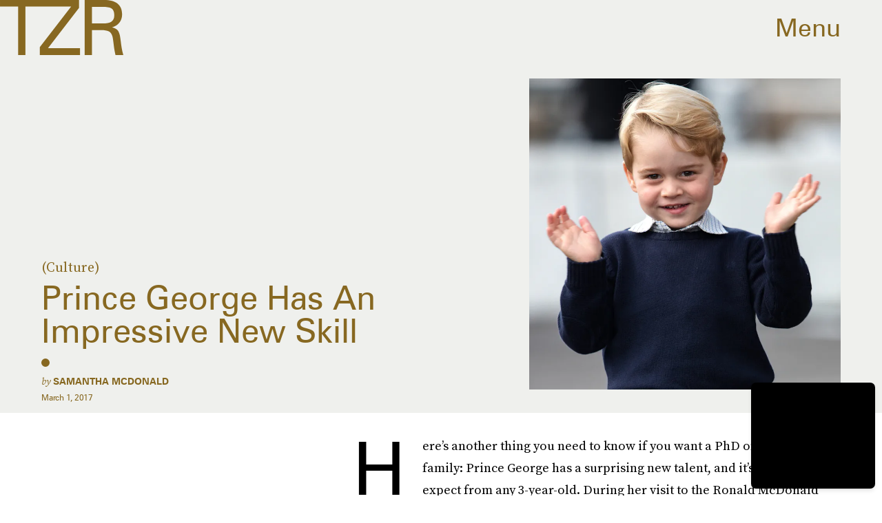

--- FILE ---
content_type: text/html; charset=utf-8
request_url: https://www.thezoereport.com/culture/celebrities/prince-george-pancakes
body_size: 29757
content:
<!doctype html><html lang="en"><head><meta charset="utf-8"/><meta name="viewport" content="width=device-width,initial-scale=1"/><title>Prince George Has An Impressive New Skill</title><link rel="preconnect" href="https://cdn2.bustle.com" crossorigin/><link rel="preconnect" href="https://cdn2c.bustle.com" crossorigin/><link rel="preconnect" href="https://imgix.bustle.com"/><link rel="preconnect" href="https://securepubads.g.doubleclick.net"/><style data-href="https://cdn2.bustle.com/2026/zoe/main-74e96e87ef.css">.V8B{position:relative}.CAk{width:100%;height:100%;border:none;background:none;position:absolute;top:0;right:0;pointer-events:none}.CAk:focus{outline:none}.zwx{position:fixed;inset:0 0 100%;opacity:0;transition:opacity .25s,bottom 0s ease .25s;pointer-events:none}.ecP:checked~.zwx{transition:opacity .25s,bottom 0s;opacity:.7;bottom:0;pointer-events:all}.s4D{align-items:center;color:var(--slot1);display:flex;height:110px;justify-content:center;margin:0 auto;position:relative;text-align:center;z-index:10000}body>.s4D{background:#000;color:var(--slot2);inset:0;height:100%;margin:auto;position:fixed}.rfU{padding:2rem 0;position:relative;width:100%}.rfU:before{content:""}.MNR{align-items:center;display:flex;font-family:var(--fontFamilySansSerif);font-size:1.5rem;justify-content:center}.MNR:before{animation:vWL 1.5s linear infinite;background:var(--slot4);border-radius:50%;content:"";display:inline-block;height:var(--metaDotSize);margin:0 .8rem 0 0;width:var(--metaDotSize)}@keyframes vWL{0%{opacity:1}50%{opacity:0}to{opacity:1}}.qUu{height:var(--headerHeight);left:0;pointer-events:none;position:absolute;right:0;top:0;z-index:var(--zIndexNav)}.qUu:after{background:var(--slot3);content:"";inset:0;position:absolute;z-index:-1}.pGs{position:fixed}.qUu:after,.m4L .O3D{opacity:0;transform:translateZ(0);transition:opacity .25s ease}.zUh{height:100%;position:relative;margin:0 auto;width:100%;max-width:var(--maxContainerWidth)}.Ryt{align-items:center;display:flex;justify-content:space-between;height:100%}.zYo{flex:1}.O3D{display:block;height:var(--headerHeight);width:134px;pointer-events:auto;z-index:var(--zIndexContent)}.Pok{fill:var(--metaColor);height:100%;width:100%;pointer-events:none}.xxh{transition:fill .25s ease}.gQC{position:relative;cursor:pointer;font-family:var(--fontFamilySansSerif);font-size:1.25rem;height:var(--headerHeight);padding:1rem;padding-right:var(--pageGutter);z-index:1;display:flex;align-items:center;pointer-events:auto;transition:color .25s ease;color:var(--metaColor)}.RdF{cursor:pointer;height:var(--headerHeight);padding:15px;display:flex;align-items:center;margin-right:-1rem;position:relative}.IgQ{pointer-events:auto}.IgQ:after{opacity:.95}.IgQ .O3D{opacity:1}.IgQ .Pok{fill:var(--slot1)}.IgQ .gQC{color:var(--slot1)}@media(min-width:768px){.gQC{font-size:2.25rem}.O3D{width:179px}}.VH1{display:flex}.y9v{flex-shrink:0}.icx{display:block;width:100%;height:100%;-webkit-mask:center / auto 20px no-repeat;mask:center / auto 20px no-repeat;background:currentColor}.kz3{-webkit-mask-image:url(https://cdn2.bustle.com/2026/zoe/copyLink-51bed30e9b.svg);mask-image:url(https://cdn2.bustle.com/2026/zoe/copyLink-51bed30e9b.svg)}.Q6Y{-webkit-mask-image:url(https://cdn2.bustle.com/2026/zoe/facebook-89d60ac2c5.svg);mask-image:url(https://cdn2.bustle.com/2026/zoe/facebook-89d60ac2c5.svg);-webkit-mask-size:auto 23px;mask-size:auto 23px}.g9F{-webkit-mask-image:url(https://cdn2.bustle.com/2026/zoe/instagram-2d17a57549.svg);mask-image:url(https://cdn2.bustle.com/2026/zoe/instagram-2d17a57549.svg)}.ORU{-webkit-mask-image:url(https://cdn2.bustle.com/2026/zoe/mailto-2d8df46b91.svg);mask-image:url(https://cdn2.bustle.com/2026/zoe/mailto-2d8df46b91.svg);-webkit-mask-size:auto 16px;mask-size:auto 16px}.e4D{-webkit-mask-image:url(https://cdn2.bustle.com/2026/zoe/pinterest-0a16323764.svg);mask-image:url(https://cdn2.bustle.com/2026/zoe/pinterest-0a16323764.svg)}.E-s{-webkit-mask-image:url(https://cdn2.bustle.com/2026/zoe/snapchat-b047dd44ba.svg);mask-image:url(https://cdn2.bustle.com/2026/zoe/snapchat-b047dd44ba.svg)}.xr8{-webkit-mask-image:url(https://cdn2.bustle.com/2026/zoe/globe-18d84c6cec.svg);mask-image:url(https://cdn2.bustle.com/2026/zoe/globe-18d84c6cec.svg)}.coW{-webkit-mask-image:url(https://cdn2.bustle.com/2026/zoe/youtube-79c586d928.svg);mask-image:url(https://cdn2.bustle.com/2026/zoe/youtube-79c586d928.svg)}.b18{-webkit-mask-image:url(https://cdn2.bustle.com/2026/zoe/x-ca75d0a04e.svg);mask-image:url(https://cdn2.bustle.com/2026/zoe/x-ca75d0a04e.svg)}.Ag6{border-bottom:1px solid var(--colorRed);color:var(--slot1);width:calc(100% - (var(--pageGutter) * 2));max-width:calc(var(--maxContainerWidth) - (var(--pageGutter) * 2));margin:0 auto 40px;position:relative}.Ag6:before{bottom:.5rem;content:"";display:block;height:30px;margin:auto 0;background:var(--colorRed);-webkit-mask-image:url(https://cdn2.bustle.com/2026/zoe/search-2c3b7d47b7.svg);mask-image:url(https://cdn2.bustle.com/2026/zoe/search-2c3b7d47b7.svg);-webkit-mask-position:center;mask-position:center;-webkit-mask-repeat:no-repeat;mask-repeat:no-repeat;-webkit-mask-size:20px;mask-size:20px;pointer-events:none;position:absolute;right:0;width:30px}.KY9{color:var(--slot1);font-family:var(--fontFamilySerif);font-size:.9375rem;margin:auto;font-style:italic}.lix{background:transparent;border:none;color:currentColor;display:block;font-family:var(--fontFamilySansSerif);font-size:1.5rem;text-transform:capitalize;margin:auto;padding:0 40px .5rem 0;width:100%;appearance:none}.lix::placeholder{color:var(--slot1);opacity:.5}.Ui6{width:100%;max-width:var(--maxContainerWidth);padding:0 var(--pageGutter);height:var(--headerHeight);margin:0 auto;border:none}.Ui6:before{background:var(--slot1);left:var(--pageGutter);bottom:0;height:100%}.Ui6 .lix{font-size:.875rem;line-height:1.2;height:100%;width:100%;padding:0 0 0 2.5rem;color:var(--slot1)}.Ui6 .lix::placeholder{color:var(--slot1);opacity:1}.lix::-ms-clear,.lix::-ms-reveal{display:none;width:0;height:0}.lix::-webkit-search-decoration,.lix::-webkit-search-cancel-button,.lix::-webkit-search-results-button,.lix::-webkit-search-results-decoration{display:none}.lix:focus{outline:none}@media(min-width:768px){.Ag6{margin-bottom:60px}.Ag6:before{-webkit-mask-size:24px;mask-size:24px}.KY9{font-size:1rem}.lix{font-size:2.25rem;padding-top:.75rem}.Ui6 .lix{font-size:1.25rem;line-height:1.3}}@media(min-width:1025px){.Ag6{margin-bottom:80px}.lix{font-size:3rem;padding-top:1.25rem}.KY9{font-size:1.25rem}.Ui6:after{content:"";position:absolute;left:var(--pageGutter);right:var(--pageGutter);bottom:0;height:1px;background:#0003}}.Jqo{position:relative;z-index:var(--zIndexNav)}.zaM,.hwI{background:#f2f0f2}.zaM{overflow:auto;-webkit-overflow-scrolling:touch;position:fixed;inset:-100% 0 100%;transform:translateZ(0);opacity:0;transition:transform .25s,opacity 0s ease .25s;color:var(--slot1)}.K8W{display:grid;grid-template-rows:minmax(0,auto) minmax(0,auto) 1fr;min-height:100%;position:relative;width:100%;max-width:var(--maxContainerWidth);margin:0 auto}.hwI{display:flex;flex-direction:column-reverse;position:sticky;top:0;left:0;z-index:1}.n7w{display:none}.wJ6:checked~.zaM{transform:translate3d(0,100%,0);opacity:1;transition:transform .25s,opacity 0s}.hbV,.gpr{position:absolute;top:0;opacity:0;pointer-events:none;transform:translateZ(0)}.hbV{left:0;width:100%}.gpr{cursor:pointer;color:var(--slot1);height:var(--headerHeight);width:40px;line-height:var(--headerHeight);right:var(--pageGutter);text-align:center}.gpr:after,.gpr:before{background:var(--slot1);content:"";height:40%;inset:0;margin:auto;position:absolute;width:2px}.gpr:before{transform:rotate(45deg)}.gpr:after{transform:rotate(-45deg)}.wYL:checked~.zaM .hbV,.wYL:checked~.zaM .gpr{transition:opacity .5s;pointer-events:all;opacity:1}.wYL:checked~.zaM .nyh,.wYL:checked~.zaM .BRg{opacity:0;pointer-events:none}.sIQ{width:272px;height:121px;position:relative}.idu{background:var(--slot4);-webkit-mask-image:url(https://cdn2.bustle.com/2026/zoe/logo-ef05fb5cca.svg);mask-image:url(https://cdn2.bustle.com/2026/zoe/logo-ef05fb5cca.svg);-webkit-mask-position:center;mask-position:center;-webkit-mask-repeat:no-repeat;mask-repeat:no-repeat;-webkit-mask-size:100%;mask-size:100%;margin:auto;position:absolute;inset:0}.U_z{position:relative}.U_z:after{display:block;content:"";width:185px;height:25px;background-image:url(https://cdn2.bustle.com/2026/zoe/sitename-9f5f511c7e.svg);background-repeat:no-repeat;background-size:contain;background-position:top right;margin:.625rem var(--pageGutter) 0 auto}.KjX{display:flex;width:100%;justify-content:space-between}.wVE{position:relative;cursor:pointer;height:var(--headerHeight);padding:1rem var(--pageGutter);z-index:1;display:flex;align-items:center}.wVE span{font-family:var(--fontFamilySansSerif);font-size:1.25rem;line-height:1.3;text-align:right;color:var(--slot4)}.eAo,.DmT{padding:0 var(--pageGutter)}.eAo{margin:1rem 0 2rem;position:relative}.fdE{font-family:var(--fontFamilySansSerif);font-size:1.5rem;line-height:1.3;text-transform:uppercase;position:relative}.fdE,.fdE a{color:var(--slot1)}.fdE:focus,.hkL:focus{outline:none}.Amc{display:flex;justify-content:space-between;align-items:center;border-bottom:1px solid rgba(0,0,0,.2);padding:1rem 2.25rem 1rem 0;cursor:pointer}.jEZ{position:relative}.jEZ a{pointer-events:none}.nfm{display:none;width:100%;height:100%;position:absolute;top:0;left:0;z-index:1;cursor:pointer}.hkL{height:2.25rem;width:2.25rem;position:absolute;background:transparent;top:1rem;right:0;margin:0;appearance:none;-webkit-appearance:none;border:none;cursor:pointer}.hkL:after{content:"+";position:absolute;top:50%;right:0;transform:translate3d(0,-50%,0);color:var(--slot4);font-size:1.5rem}.hkL:checked:after{content:"-"}.qSW{display:flex;flex-direction:column;font-family:var(--fontFamilySansSerif);font-weight:var(--fontWeightBold);font-size:.75rem;line-height:1.3;height:auto;max-height:0;opacity:0}.qSW a{color:var(--slot4);padding:.5rem 0;position:relative}.qSW a:before{display:inline-block;content:"";width:var(--metaDotSize);height:var(--metaDotSize);margin-right:var(--metaDotSize);border-radius:50%;background:currentColor}.Oxy a{display:block;font-family:var(--fontFamilySansSerif);font-size:.9375rem;line-height:1;color:var(--slot4);margin-bottom:1.25rem}.iX3{display:flex;flex-direction:column;flex-wrap:wrap;height:7.5rem;width:75%;margin:2rem 0 var(--pageGutter)}.f0q{color:var(--slot1);display:inline-block;width:50%;font-family:var(--fontFamilySansSerif);font-size:.625rem;line-height:1;padding-bottom:1.25rem;text-transform:uppercase}.Q-u{margin:var(--pageGutter) 0}.Q-u a{height:40px;width:40px;margin-right:1.25rem;border:1px solid var(--slot4);border-radius:50%}.wJ6:checked~.zaM i{display:block}.Q-u i{display:none;background:var(--slot4)}.wJ6:checked~.zaM .fNG{background-image:url(https://cdn2.bustle.com/2026/zoe/bdg_logo-6dba629bc7.svg)}.fNG{background-position:center;background-repeat:no-repeat;background-size:contain;margin:1rem 0;height:32px;width:72px}.urt{font-family:var(--fontFamilySansSerif);font-size:.5rem;line-height:1;margin:1rem 0 var(--pageGutter)}.jhc{display:inline-block;padding:0 0 1.25rem;text-align:left;background:none;cursor:pointer}@media(min-width:768px){.hwI{flex-direction:row;justify-content:space-between}.KjX{width:unset}.BRg{padding-left:1.25rem}.nyh{padding-right:1.25rem}.sIQ{width:438px;height:195px;margin-top:var(--headerHeight)}.U_z:after{width:297px;height:40px;margin:1rem 0 0 auto}.fdE,.wVE span,.hkL:after{font-size:2.25rem}.eAo{margin:2rem 0}.qSW{font-size:1.125rem}.Oxy{margin-top:1.5rem}.Oxy a{font-size:1.25rem}.iX3{height:8rem;width:50%}.f0q{font-size:.75rem}.urt{font-size:.625rem}}@media(max-width:1024px){.hkL:checked~.qSW{max-height:300px;opacity:1;padding:.75rem 0;transition:opacity .15s,max-height .25s ease-out,padding .15s}.hkL:checked+.jEZ .nfm{display:block}}@media(min-width:1025px){.U_z{position:absolute;top:140px;right:var(--pageGutter);width:calc(60% - 120px)}.sIQ{width:100%;height:unset;padding-top:45%;margin-top:unset}.U_z:after{width:68%;height:unset;padding-top:9.316%;margin-top:1.25rem}.KjX{display:flex;width:100%;justify-content:space-between}.nyh{padding-left:var(--pageGutter)}.eAo{width:20%;max-width:calc(var(--maxContainerWidth) * .2);padding-right:unset;margin:3rem 0}.fdE{display:flex;position:static;font-size:1.125rem}.qSW{max-height:unset;pointer-events:none}.fdE:hover .qSW{opacity:1;pointer-events:all;transition:opacity .25s}.fdE a:hover{text-decoration:underline}.hkL,.Pdb{display:none}.Amc{border:none;padding:.75rem 1.5rem .75rem 0;white-space:nowrap}.jEZ a{pointer-events:all}.qSW{position:absolute;top:0;left:100%;width:auto;white-space:nowrap;padding:.5rem 0;font-size:.875rem;opacity:0;height:100%}.DmT{display:grid;grid-template-rows:auto 1fr;grid-template-columns:repeat(2,auto) minmax(150px,1fr)}.Oxy{grid-row:1;grid-column:1}.Q-u,.iX3,.EN6{grid-row:2;align-self:end}.Q-u{grid-column:1}.EN6{grid-column:3}.iX3{grid-column:2;flex-direction:row;align-items:flex-end;height:unset;width:unset}.f0q{width:auto;padding:1rem 1.5rem 0 0;white-space:nowrap}.Q-u a:last-child,.f0q:last-child{margin-right:var(--pageGutter)}.Oxy a{font-size:1rem}.Oxy a:last-child{margin-bottom:unset}.urt,.iX3,.Q-u{margin-bottom:2rem}}@media(min-width:1440px){.U_z:after{margin-top:2rem}.fdE{font-size:1.5rem}.f0q{margin-right:3rem}.Oxy a{font-size:1.25rem}}.Ex8{background-color:var(--slot1);color:var(--slot3);cursor:pointer;display:inline-block;font-family:var(--fontFamilySansSerif);font-size:.8rem;font-weight:var(--fontWeightBold);letter-spacing:.1rem;line-height:var(--lineHeightStandard);padding:10px 30px;text-align:center;text-transform:uppercase;transition:background-color var(--transitionHover);vertical-align:middle;border:none}.Ex8:not([disabled]){cursor:pointer}.Ex8:focus{outline:none}.ruo,.Ez6{position:absolute;width:100%;left:0;right:0;text-align:center}.ruo{top:50%;transform:translateY(-50%)}.Ez6{bottom:1rem}.Hsp,.DIw,.l0q:before,.l0q:after{inset:0}.Hsp{align-items:center;display:flex;justify-content:center;position:fixed;z-index:1100}.DIw{background:#0003;position:absolute}.IxI{background:#fff;box-shadow:0 4px 6px -1px #00000014,0 2px 4px -2px #00000014;border-radius:6px;display:grid;margin-bottom:10vh;max-width:600px;padding:1rem;position:relative;width:calc(100% - 2rem)}.l0q{border:none;background:none;cursor:pointer;height:2.5rem;position:absolute;top:.5rem;right:.5rem;width:2.5rem}.l0q:before,.l0q:after{background:#000;content:"";height:75%;margin:auto;position:absolute;width:2px}.l0q:before{transform:rotate(45deg)}.l0q:after{transform:rotate(-45deg)}.l0q:focus{outline:none}.LHe,.eHv,.KXR{grid-column:1;transition:opacity .2s}.LHe{grid-row:1}.eHv{grid-row:2}.DYh .LHe,.DYh .eHv,.KXR{opacity:0;pointer-events:none}.KXR{grid-row:1 / 3;align-self:center}.DYh .KXR{opacity:1;pointer-events:all}.T-R{background-color:var(--slot2);color:var(--slot1)}.ukc{width:calc(100% - 2rem)}.NYu{color:var(--slot4);font-family:var(--fontFamilySansSerif);font-size:1.5rem;font-weight:var(--fontWeightRegular);line-height:1.1;margin-bottom:1rem}.Hpu{font-size:1rem;line-height:1.3}.iUF{display:grid;grid-template-columns:1fr auto;margin-top:2rem}.iUF>*{grid-column:1 / -1}.iUF>.Frd{grid-row:1;grid-column:1}.iUF>.nSK{grid-row:1;grid-column:2}.Frd{background:var(--slot3);border:1px solid var(--slot4);font-size:1rem;padding:1rem;width:100%}.Frd::placeholder{color:var(--slot1)}button.nSK{align-items:center;background:var(--slot4);color:var(--slot2);cursor:pointer;display:flex;font-family:var(--fontFamilySerif);font-size:1rem;letter-spacing:0;line-height:1.2;padding:1rem;text-transform:capitalize;z-index:var(--zIndexContent)}button.nSK:after{background:var(--slot2);content:"";-webkit-mask-image:url(https://cdn2.bustle.com/2026/zoe/arrow-7d623d32b7.svg);mask-image:url(https://cdn2.bustle.com/2026/zoe/arrow-7d623d32b7.svg);-webkit-mask-size:100% 100%;mask-size:100% 100%;display:inline-block;height:19px;width:20px;margin-left:.625rem;flex:none;vertical-align:middle}.e2g{color:var(--slot1);font-family:var(--fontFamilySansSerif);font-size:.625rem;line-height:1.1;margin-top:1rem;opacity:.65}.e2g a{color:inherit;font-weight:var(--fontWeightBold)}@media(min-width:768px){.T-R{padding:2rem}.NYu{font-size:2.5rem}.Hpu{font-size:1.25rem}}@font-face{font-family:SourceSerif;font-display:swap;src:url(https://cdn2c.bustle.com/2026/zoe/SourceSerifPro-Regular-96aa4bfe61.woff2) format("woff2")}@font-face{font-family:SourceSerif;font-weight:700;font-display:swap;src:url(https://cdn2c.bustle.com/2026/zoe/SourceSerifPro-Semibold-46dadb1429.woff2) format("woff2")}@font-face{font-family:SourceSerif;font-style:italic;font-display:swap;src:url(https://cdn2c.bustle.com/2026/zoe/SourceSerifPro-It-d7edd36c7e.woff2) format("woff2")}@font-face{font-family:SourceSerif;font-weight:700;font-style:italic;font-display:swap;src:url(https://cdn2c.bustle.com/2026/zoe/SourceSerifPro-SemiboldIt-3bb03ffa10.woff2) format("woff2")}@font-face{font-family:Zurich;font-display:swap;src:url(https://cdn2c.bustle.com/2026/zoe/ZurichBT-Regular-7e8785c6f2.woff2) format("woff2")}@font-face{font-family:Zurich;font-weight:700;font-display:swap;src:url(https://cdn2c.bustle.com/2026/zoe/ZurichBT-Bold-7e888057da.woff2) format("woff2")}@font-face{font-family:Zurich;font-style:italic;font-display:swap;src:url(https://cdn2c.bustle.com/2026/zoe/ZurichBT-Italic-1f203f3783.woff2) format("woff2")}@font-face{font-family:Zurich;font-weight:700;font-style:italic;font-display:swap;src:url(https://cdn2c.bustle.com/2026/zoe/ZurichBT-BoldItalic-1df4657dd3.woff2) format("woff2")}::selection{background:var(--slot4);color:var(--slot3)}*,*:before,*:after{box-sizing:inherit}html{box-sizing:border-box;font-size:var(--fontSizeRoot);line-height:var(--lineHeightStandard);-webkit-text-size-adjust:100%;text-size-adjust:100%;-webkit-tap-highlight-color:rgba(0,0,0,0)}body{background:var(--slot2);color:var(--slot1);font-family:var(--fontFamilySerif);margin:0;overflow-y:scroll;-webkit-font-smoothing:antialiased;-moz-osx-font-smoothing:grayscale}a{color:var(--slot1);background:transparent;cursor:pointer;text-decoration:none;word-wrap:break-word}h1,h2,h3,h4{font-family:var(--fontFamilySerif);margin:2rem 0 1rem;text-rendering:optimizeLegibility;line-height:1.2}p,blockquote{margin:32px 0}button{border:none}cite{font-style:normal}img{max-width:100%;border:0;backface-visibility:hidden;transform:translateZ(0)}iframe{border:0}::placeholder{color:#ccc}.UdU{display:flex}.UdU>div:before,.hzA.UdU:before{display:block;width:100%;height:var(--minAdSpacing);position:absolute;top:0;color:var(--slot1);content:"ADVERTISEMENT";font-family:var(--fontFamilySansSerif);font-size:.65rem;line-height:var(--minAdSpacing);opacity:.6;word-break:normal;text-align:center}.UdU>div{margin:auto;padding:var(--minAdSpacing) 0}.hzA.UdU{background-color:var(--adBackgroundColor);padding:var(--minAdSpacing) 0}.hzA.UdU>div{padding:0}.hzA.UdU>div:before{content:none}.vmZ{min-width:1px;min-height:1px}.EdX{display:block;width:100%;height:100%;transition:opacity .3s}.ap2{position:relative;width:100%}.ap2 .EdX{position:absolute;top:0;left:0;width:100%}.dSy{object-fit:cover;position:absolute;top:0;left:0}.vB9{background:#e1e1e140}.vB9 .EdX{opacity:0}.EdX video::-webkit-media-controls-enclosure{display:none}.zzk{min-width:1px;min-height:1px;overflow-x:hidden;position:relative;text-align:center;z-index:0}.APH{overflow-y:hidden}.pCo,.pCo>div,.pCo>div>div{width:100%;margin:auto;max-width:100vw;text-align:center;overflow:visible;z-index:300}.pCo{min-height:var(--minAdHeight)}.pCo>div{position:sticky;top:var(--headerHeightStickyScrollableAd)}@media screen and (max-width:1024px){.k_e{grid-row-end:auto!important}}.stickyScrollableRailAd>div{position:sticky;top:var(--headerHeightStickyScrollableAd);margin-top:0!important;padding-bottom:var(--minAdSpacing)}.Ldt{min-height:var(--minAdHeightStickyScrollable)}.Ldt>div{margin-top:0!important}.GQx [id^=google_ads_iframe]{height:0}.JUn,.LWq,.HuM{height:1px}.HuM>div{overflow:hidden}#oopAdWrapperParent:not(:empty){background-color:var(--adBackgroundColor);min-height:var(--minAdHeightVideo);margin-bottom:var(--minAdSpacing)!important;z-index:var(--zIndexOverlay)}#oopAdWrapper:not(:empty),#oopAdWrapper:empty+div{background-color:var(--adBackgroundColor);z-index:var(--zIndexOverlay)}#oopAdWrapper>div>div{margin:0 auto}.buT,.TX9{background:none;border:none;margin:0;width:32px;height:32px;position:absolute;bottom:3px;cursor:pointer;background-repeat:no-repeat;background-position:center}.buT{left:40px;background-image:url(https://cdn2.bustle.com/2026/zoe/pause-bd49d74afd.svg)}.Am5{background-image:url(https://cdn2.bustle.com/2026/zoe/play-3e2dff83eb.svg)}.TX9{left:6px;background-image:url(https://cdn2.bustle.com/2026/zoe/unmute-9a8cd4cbb8.svg)}.D5o{background-image:url(https://cdn2.bustle.com/2026/zoe/mute-ea100a50bf.svg)}.ne7{display:flex;min-height:100vh}.ne7 .OJR{inset:0;opacity:.6;position:absolute}.OJR img{object-fit:cover}.A6T{display:flex;flex-direction:column;min-height:90vh;margin:auto;max-width:var(--maxContainerWidth);padding:0 var(--pageGutter);position:absolute}.eta{align-items:center;display:flex;flex:1;font-family:var(--fontFamilySansSerif);font-size:48vw;justify-content:center;line-height:.8}.egB{font-size:.9rem;font-family:var(--fontFamilySansSerif);margin-right:25%}.jtK{font-size:1.25rem;margin-top:1rem;text-align:right}@media(min-width:768px){.egB{font-size:1.15rem;margin-right:40%}.jtK{font-size:1.8rem}}@media(min-width:1025px){.A6T{align-items:flex-end;flex-direction:row;flex-wrap:wrap}.eta{flex:0 0 100%}.egB{flex:1}}@media(min-width:1440px){.eta{font-size:44rem}}.pxF{position:relative;min-width:1px;min-height:1px}.N4z{display:block;transition:opacity .2s linear;width:100%;height:100%}.j-j{background:var(--imageBackgroundColor, rgba(225, 225, 225, .25))}.j-j .N4z{opacity:0}.N4z::-webkit-media-controls-enclosure{display:none}.mvL .N4z{position:absolute;top:0;left:0}.he5{position:relative;width:1px;height:1px;margin-top:-1px;min-height:1px}.hwi{top:50vh}.h4R{top:-50vh}.h5Q{background:var(--slot4);height:1px;margin:0 auto;opacity:var(--dividerOpacity);width:100%}:root{--primaryColor: var(--slot4);--textColor: var(--slot1);--metaColor: var(--slot1);--navColor: var(--slot1);--imageBackgroundColor: rgba(225, 225, 225, .25);--adBackgroundColor: rgba(225, 225, 225, .25);--colorBlush: #f2f0f2;--colorRed: #b72e24;--headerHeight: 60px;--pageGutter: 1.25rem;--verticalCardSpacing: 3rem;--maxContainerWidth: 1440px;--maxBodyWidth: 768px;--maxFeatureBodyWidth: 1044px;--viewportHeight: 100vh;--controlSpacing: 2.25rem;--minAdSpacing: 2rem;--minAdHeight: calc(var(--minAdSpacing) * 2 + 250px);--minAdHeightStickyScrollable: calc(var(--minAdSpacing) * 2 + 400px);--minAdHeightVideo: 188px;--minAdHeightMobileSlideshow: calc(var(--minAdSpacing) * 2 + 50);--minAdHeightDesktopSlideshow: calc(var(--minAdSpacing) * 2 + 250);--headerHeightStickyScrollableAd: var(--headerHeight);--mobiledocSpacing: 1.5rem;--dividerOpacity: .2;--metaDotSize: .5rem;--bigLogoWidth: 134px;--cardMinHeight: 520px;--cardMaxHeight: 800px;--cardMaxHeightFeature: 1200px;--cardHeight: clamp(var(--cardMinHeight), 75vh, var(--cardMaxHeight));--featureCardHeight: clamp(var(--cardMinHeight), 100vh, var(--cardMaxHeightFeature));--fontFamilySerif: SourceSerif, Georgia, serif;--fontFamilySansSerif: Zurich, arial, sans-serif;--fontSizeRoot: 16px;--lineHeightStandard: 1.3;--fontWeightRegular: 400;--fontWeightBold: 700;--transitionHover: .2s;--easeOutQuart: cubic-bezier(.25, .46, .45, .94);--zIndexNeg: -1;--zIndexBackground: 0;--zIndexContent: 100;--zIndexOverContent: 200;--zIndexFloatAd: 300;--zIndexPopUp: 400;--zIndexFloating: 500;--zIndexNav: 600;--zIndexOverlay: 700}@media(min-width:768px){:root{--controlSpacing: 3.5rem;--minAdSpacing: 2.5rem;--pageGutter: 2.5rem;--headerHeight: 80px;--metaDotSize: .75rem;--bigLogoWidth: 179px;--cardMinHeight: 560px}}@media(min-width:1025px){:root{--pageGutter: 3.75rem;--bigLogoWidth: 314px;--cardMinHeight: 600px;--cardMaxHeightFeature: 1000px}}@media(min-width:1440px){:root{--bigLogoWidth: 425px}}
</style><style data-href="https://cdn2.bustle.com/2026/zoe/commons-1-d6b32ebbb3.css">.sWr{height:100%;width:100%;position:relative}.KwQ{max-height:none}.jWY{height:100vh}.asF{height:100%;max-height:none}.btA,.gDs{background:var(--cardBackground, var(--slot10))}.iGR{height:auto;min-height:0}.L7S{opacity:0}.TGq{opacity:0;will-change:transform;animation:aBP .2s var(--easeOutQuart) .1s forwards}@keyframes aBP{0%{opacity:0}to{opacity:1}}@media(min-width:768px){.iGR{min-height:0}}.cCV{padding:0}.Rfb{min-width:1px;min-height:1px;position:relative}.kOK{display:block;width:100%;height:100%;transition:opacity .4s;object-fit:cover}.sMW{position:relative;width:100%}.U-k{position:absolute;top:0;left:0;width:100%}.NUO{background:var(--imageBackgroundColor, rgba(225, 225, 225, .25))}.M_P{cursor:pointer;width:48px;height:48px;pointer-events:all}.M_P:after{display:block;content:" ";margin:auto}.KAj{filter:brightness(.85)}.JHj{align-self:end;justify-self:end}.LJm{display:flex;width:54px;height:54px;border:2px solid;border-radius:50%}.LJm:after{width:24px;height:24px;-webkit-mask-image:url(https://cdn2.bustle.com/2026/zoe/audio-58f66c2fdf.svg);mask-image:url(https://cdn2.bustle.com/2026/zoe/audio-58f66c2fdf.svg);background:currentColor}.nKF:after{-webkit-mask-image:url(https://cdn2.bustle.com/2026/zoe/muted-931464476f.svg);mask-image:url(https://cdn2.bustle.com/2026/zoe/muted-931464476f.svg)}.YOh:before{content:"";position:absolute;display:block;top:0;right:0;width:100%;height:100%;background:linear-gradient(0deg,var(--gradientHalfOpacity),var(--gradientTransparent) 70%);z-index:1;pointer-events:none}.YOh.IXs:before{background:var(--slot1);opacity:.35}.x2j:after{content:"";display:block;height:36px;width:36px;opacity:.7;position:absolute;top:50%;left:50%;transform:translate(-50%,-50%);transform-origin:0 0;border:2px solid var(--slot4);border-bottom-color:transparent;border-radius:50%;animation:PZv 1.5s linear infinite}@keyframes PZv{0%{transform:rotate(0) translate(-50%,-50%)}to{transform:rotate(360deg) translate(-50%,-50%)}}.saA{font-family:var(--fontFamilySerif);font-size:.75rem;line-height:1.4;margin:0}.saA a,.saA span{color:inherit;text-transform:uppercase;font-family:var(--fontFamilySansSerif);font-style:normal;font-weight:var(--fontWeightBold)}@media(min-width:1025px){.saA{font-size:.875rem}}.JOT{min-height:1rem;font-family:var(--fontFamilySansSerif);font-size:.65rem;line-height:1.2;color:var(--slot1);overflow:hidden}.JOT a{color:inherit}.KS5{align-items:center;display:flex;margin:auto}.Izs,.cWT,.c3b{margin:0 .25rem 0 0;white-space:nowrap}.KS5 .PWd{margin:auto 0}.Fsv .KS5{align-items:center}.Fsv .Izs,.Fsv .cWT,.Fsv .c3b{margin:0 .25rem 0 0}@media(min-width:1025px){.eFu .KS5{flex-direction:column;align-items:flex-start}.eFu .Izs,.eFu .cWT,.eFu .c3b{margin:0 auto .5rem 0}}.yj3{font-family:var(--fontFamilySansSerif);font-size:.75rem;line-height:1;letter-spacing:-.02em;margin-top:.25rem}.yj3 div{display:inline}.yj3 div+div:before{content:" \2022  "}@media(min-width:768px){.yj3{margin-top:.5rem}}.sv7 .DHw{font-weight:700;text-transform:uppercase}.sv7 .DHw div:before{content:none}@media(min-width:768px){.DHw div{display:block}.DHw div+div{margin-top:.25rem}.DHw div+div:before{content:none}}.GqV{background-color:var(--slot10);color:var(--slot11);height:100%;width:100%}.gsz{display:grid;height:var(--cardHeight);margin:0 auto;position:relative;width:100%}.I0j{height:var(--featureCardHeight)}.dPJ{height:var(--viewportHeight)}.gsz p,.gsz .aVX{margin:0}.rkd{z-index:2}.QwJ{font-family:var(--fontFamilySerif);font-size:.9375rem;line-height:1.3}.aVX{font-family:var(--fontFamilySansSerif);font-weight:var(--fontWeightRegular);line-height:1.1;margin:0;position:relative;padding-bottom:1rem}.r87{font-family:var(--fontFamilySerif);font-size:.875rem;line-height:1.3}.oL7{height:100%;width:100%}.fpC{object-fit:contain}.Vms{font-family:var(--fontFamilySansSerif);font-size:.625rem;line-height:1.3;text-transform:capitalize}.Vms a,.r87 a{color:inherit;text-decoration:underline}.Psy{align-items:flex-start;display:flex;flex-direction:column-reverse;margin-bottom:.5rem;row-gap:.5rem}.Mt9{display:flex;color:inherit}.vMw{position:relative;margin-top:.8rem}.vMw:before{content:"";position:absolute;top:-.8rem;left:0;width:var(--metaDotSize);height:var(--metaDotSize);border-radius:50%;background:currentColor}@media(min-width:768px){.QwJ{font-size:1.25rem}.aVX{line-height:1}.r87{font-size:1.125rem}.Vms{font-size:.75rem}.vMw{margin-top:1.5rem}.vMw:before{top:-1.5rem}}.HEt{grid-template-rows:repeat(2,auto) 1fr repeat(3,auto);grid-template-columns:1fr 140px;max-width:var(--maxContainerWidth);padding:calc(var(--headerHeight) + 1.5rem) var(--pageGutter) 1rem}.XKR.HEt{padding-bottom:var(--controlSpacing)}.EVz{grid-row:1;grid-column:1 / -1}.qm8{grid-row:2;grid-column:1 / -1}.OVI{grid-row:4 / -1;grid-column:2}.Ta5{grid-row:5;grid-column:1;margin-bottom:1rem}.y2b{grid-row:6;grid-column:1;color:var(--slot11)}.uZ5{font-size:1.5rem}.ii4{font-size:1.65rem}.wYt{font-size:1.875rem}.izS{font-size:2rem}.whA{font-size:2.25rem}@media(min-width:768px){.HEt{grid-template-columns:repeat(3,1fr);padding-bottom:2rem}.qm8{grid-column:1 / -2;margin-right:1rem}.OVI{grid-column:3;grid-row:3 / -1;align-self:end}.uZ5{font-size:2rem}.ii4{font-size:2.5rem}.wYt{font-size:2.75rem}.izS{font-size:3rem}.whA{font-size:3.5rem}}@media(min-width:1025px){.HEt{grid-template-columns:repeat(5,1fr);grid-template-rows:auto 1fr repeat(2,auto)}.EVz{grid-row:3;grid-column:1 / -2}.y2b{grid-row:4;grid-column:1;align-self:end}.qm8{grid-row:4;grid-column:2 / -3;align-self:end;margin:0 1.5rem}.OVI{grid-row:3 / -1;grid-column:5;margin-left:3rem}.Ta5{grid-row:1;grid-column:4 / -1;text-align:right}.Cyb .pwg{padding-bottom:2rem}.DWQ{font-size:2.75rem}.iSu{font-size:2.95rem}.Rlf{font-size:3.125rem}.MHL{font-size:3.5rem}.dp2{font-size:4rem}}@media(min-width:1440px){.Ta5{width:60%;margin-right:0;margin-left:auto}.DWQ{font-size:3.5rem}.iSu{font-size:3.75rem}.Rlf{font-size:4rem}.MHL{font-size:4.25rem}.dp2{font-size:4.65rem}}.vgf{flex:0 1 140px;color:var(--slot11)}.t8s{font-family:var(--fontFamilySansSerif);font-size:.625rem;font-style:italic;padding-bottom:.1rem}.lAq{font-family:var(--fontFamilySansSerif);font-weight:var(--fontWeightBold);font-size:.75rem;line-height:1.2}.Rcu{display:block;color:var(--slot1);font-family:var(--fontFamilySerif);line-height:1.3;position:relative}.Hxs{color:var(--slot7)}.O8F{font-family:var(--fontFamilySansSerif);font-size:1.5rem;line-height:1.3;margin-top:.625rem}.yiq{font-size:1.125rem;color:var(--slot7);margin-bottom:1.25rem}.ooy{width:80%;margin-right:0;margin-left:auto;position:relative}.wxt{width:100%}.mdu{left:0;object-fit:contain;position:absolute;top:0}.RSA{font-size:.9375rem;margin:1rem 0}.RSA a{color:inherit;border-bottom:1px solid}.yMn{background:transparent;color:var(--slot7);outline:1px solid currentColor;cursor:pointer;display:flex;align-items:center;line-height:1.2;margin:1rem auto 1rem 1px;padding:.75rem 1rem;position:relative;z-index:var(--zIndexContent)}.yMn:before{display:block;content:"";position:absolute;width:100%;height:100%;inset:.5rem -.5rem -.5rem .5rem;background:var(--slot6);z-index:-1}.EaG .yMn:before{background:var(--slot2)}.jMM{background:currentColor;-webkit-mask-image:url(https://cdn2.bustle.com/2026/zoe/arrow-7d623d32b7.svg);mask-image:url(https://cdn2.bustle.com/2026/zoe/arrow-7d623d32b7.svg);-webkit-mask-size:100% 100%;mask-size:100% 100%;display:inline-block;height:19px;width:20px;margin-left:.625rem;flex:none;vertical-align:middle}.lXj{color:var(--slot1);font-family:var(--fontFamilySerif);font-size:1rem;text-transform:capitalize;line-height:1;text-align:left}.o75{color:var(--slot7);font-family:var(--fontFamilySansSerif);font-size:1.5rem;line-height:1;text-align:left;margin-bottom:2rem}._N2{color:var(--slot1);font-size:.95rem;opacity:.5;position:relative;text-decoration:line-through}.yS8{margin-bottom:1rem}.JEe{display:flex;justify-content:space-between;align-items:baseline;margin-top:1.25rem}.JEe .o75{display:flex;flex-direction:row-reverse;align-items:baseline}.JEe .o75,.JEe .yMn{margin:0}.JEe ._N2{margin-left:.4em}@media(min-width:768px){.Rcu{display:grid;grid-template-columns:5fr 4fr;grid-template-rows:auto 1fr;grid-column-gap:2.5rem}.ooy{grid-column:2;grid-row:1 / -1;width:100%}.Mup{grid-column:1;grid-row:1}.OiB{grid-column:1;grid-row:2}.O8F{font-size:2.2rem;margin-top:unset}.yiq{font-size:1.5rem;margin-bottom:.625rem}.RSA{font-size:1rem}.o75{text-align:right;margin-bottom:1.25rem}.yMn{margin-top:2.5rem;padding:.875rem 1.25rem}}@media(min-width:1025px){.Rcu{grid-template-columns:3fr 2fr}}@media(min-width:1440px){.O8F{font-size:2.8rem}.yiq{font-size:1.875rem}.o75{font-size:2.5rem}._N2{font-size:1.5rem}}.G5H,.gGs{font-family:var(--fontFamilySansSerif);margin:0 0 .5rem}.G5H{font-size:.75rem}.gGs{color:var(--slot11);font-size:1rem;line-height:1.1}.exV{display:flex;align-items:baseline;color:var(--slot11);grid-row:1;grid-column:1;align-self:end}.N8b{margin-left:.5rem;color:var(--slot11)}.B6J{position:relative;margin-top:1.3rem;color:var(--slot11)}.B6J:before{content:"";position:absolute;top:-.8rem;left:0;width:var(--metaDotSize);height:var(--metaDotSize);border-radius:50%;background:currentColor}@media(min-width:768px){.G5H{font-size:1rem}.gGs{font-size:1.25rem;margin-bottom:.25rem}.B6J{margin-top:2.25rem}.B6J:before{top:-1.5rem}}.Hof{position:absolute;top:0;left:0;width:100%;height:100%;z-index:0}.Qf5{--videoLinkUrlHeight: calc(100% - 75px) ;position:relative;margin:auto}.kPo,.QrZ{font-family:var(--fontFamilySansSerif);margin:0 0 .5rem}.kPo{font-size:.75rem}.QrZ{font-size:1rem;line-height:1.1}.rv9{font-family:var(--fontFamilySerif);font-size:.875rem;line-height:1.3}.rv9 a{color:inherit;text-decoration:underline}.DvA{position:relative;margin-top:.8rem}.DvA:before{content:"";position:absolute;top:-.8rem;left:0;width:var(--metaDotSize);height:var(--metaDotSize);border-radius:50%;background:currentColor}.RlV>div:first-child{padding-top:150%}.RlV img{object-fit:contain;inset:0;position:absolute}@media(min-width:768px){.rv9,.kPo{font-size:1rem}.QrZ{font-size:1.25rem;margin-bottom:.25rem}.DvA{text-align:right;margin-top:1.5rem}.DvA:before{top:-1.5rem;left:unset;right:0}}@media(min-width:1025px){.RlV>div:first-child{padding-top:100%}}.EvN{background:#ffffffe0;border:1px solid #e5e5e5;border-radius:6px;display:grid;grid-template-columns:1fr 1fr;gap:1rem;padding:1rem;width:100%;font-family:var(--fontFamilySansSerif);box-shadow:0 4px 6px -1px #00000014,0 2px 4px -2px #00000014;transition:box-shadow .2s}.BLp,.v9d{grid-column:1 / -1}.v9d{height:100%;display:flex;flex-direction:column;gap:1rem}.ZDA{font-size:1.5rem;font-weight:600;line-height:1.15;margin:0 0 .5rem}.ss_{font-size:.7rem;line-height:1.2;padding:.75rem 0 1rem}.O_Z{align-self:center;height:24px;max-width:100px;grid-column:1;margin-left:.25rem}.Txw{background:url(https://cdn2.bustle.com/2026/zoe/amazon-logo-06b41cef1d.svg) left / contain no-repeat}.uxd{background:url(https://cdn2.bustle.com/2026/zoe/target-logo-1c98143553.svg) left / contain no-repeat}.eJo{background:url(https://cdn2.bustle.com/2026/zoe/walmart-logo-1825258248.svg) left / contain no-repeat}.ny3{padding-top:100%;position:relative;overflow:hidden}.s-G{object-fit:contain;position:absolute;top:0}.ySL{padding:0;font-size:1.5rem;font-weight:600;line-height:1;margin-right:.5rem;white-space:nowrap;text-align:right}.Jg3{align-self:end;font-size:1rem;margin-right:unset}.mOS{font-size:1.2rem;opacity:.65;position:relative;text-decoration:line-through;margin-right:.75rem}.Lvw{border:none;background-color:transparent;border-top:1px solid #e5e5e5;cursor:pointer;font-family:sans-serif;margin-top:.5rem;padding:.75rem 0 0;width:100%}.hE6{background:#131921;border-radius:6px;color:#fff;display:flex;font-size:1.1rem;font-weight:600;gap:.5rem;justify-content:center;padding:1rem;text-transform:capitalize;transition:background .2s}.lsP{background:#ffb442;position:absolute;font-weight:600;font-size:.9rem;text-transform:uppercase;letter-spacing:.02rem;padding:.2rem 0 0;top:0;right:0;border-top-right-radius:6px;width:64px;text-align:center}.lsP:after{content:"";display:block;background-color:transparent;border-left:32px solid transparent;border-right:32px solid transparent;border-top:9px solid #ffb442;border-bottom:none;position:absolute;left:0;right:0;top:100%}.zdJ{display:grid;column-gap:1rem;grid-template-columns:1fr 1fr}.O_Z,.ySL{grid-row:1}.Lvw{grid-column:1 / -1}@media(min-width:768px){.EvN{padding:1.25rem;gap:1.25rem;grid-template-columns:2fr 1fr 1fr}.EvN:not(.hXd):hover{box-shadow:0 20px 25px -5px #0000001a,0 8px 10px -6px #0000001a}.EvN:not(.hXd):hover .hE6,.hXd .Lvw:hover .hE6{background:#273344}.EvN:not(.hXd):hover .hE6:after,.hXd .Lvw:hover .hE6:after{opacity:1;transform:translate3d(4px,0,0)}.BLp{grid-column:1}.v9d{grid-column:2 / -1;gap:1.75rem}.ZDA{font-size:1.75rem;margin:1.5rem 0 0}.hE6:after{content:"";width:20px;height:20px;margin-right:-18px;opacity:0;background:url(https://cdn2.bustle.com/2026/zoe/arrow-fc94c1aee2.svg);transition:transform .15s,opacity .3s}}
</style><style data-href="https://cdn2.bustle.com/2026/zoe/commons-2-205786c211.css">.SIZ{height:var(--cardHeight);position:relative}.lk7{height:var(--featureCardHeight)}.SIZ .yHO,.SIZ p,.SIZ h1,.SIZ h2{margin-top:0;margin-bottom:.5rem;line-height:1.3}.seY :last-child{margin-bottom:0}.seY a{color:inherit;text-decoration:underline}.yHO,.seY h2{font-family:var(--fontFamilySansSerif);font-weight:var(--fontWeightRegular);font-size:calc(var(--textSize) * 1.5)}.seY p{font-family:var(--fontFamilySerif);font-size:var(--textSize)}p.Stm{font-family:var(--fontFamilySerif);font-size:.9375rem;margin-bottom:.25rem}.mCH,.l-g{display:flex;align-items:baseline;color:var(--slot11)}.hZ6{margin-left:.5rem}.qeY{font-family:var(--fontFamilySansSerif);font-size:.625rem;text-transform:uppercase}.qeY a{color:inherit;text-decoration:underline}.eqj{background:none}.wjo{position:relative;margin-top:.8rem;color:var(--slot11)}.wjo:before{content:"";position:absolute;top:-.8rem;left:0;width:var(--metaDotSize);height:var(--metaDotSize);border-radius:50%;background:currentColor}.ZVw{--textSize: .75rem}.xtA{--textSize: .875rem}.Ac5{--textSize: .9375rem}.TMK{--textSize: 1.05rem}.Lku{--textSize: 1.25rem}@media(min-width:768px){.wjo{margin-top:1.5rem}.wjo:before{top:-1.5rem}p.Stm{font-size:1.25rem}.ZVw{--textSize: .9rem}.xtA{--textSize: 1rem}.Ac5{--textSize: 1.125rem}.TMK{--textSize: 1.25rem}.Lku{--textSize: 1.5rem}}@media(min-width:1025px){.JBk{--textSize: 1rem}.AF7{--textSize: 1.125rem}.mfU{--textSize: 1.25rem}.Zqy{--textSize: 1.5rem}.oVI{--textSize: 1.75rem}}.IsO{display:grid;grid-template-rows:minmax(25%,45%) 1rem auto 1fr auto;grid-template-columns:var(--pageGutter) 1fr 2fr var(--pageGutter);width:100%;background:var(--slot10);color:var(--slot8);padding-bottom:.5rem}.Q-X{padding-bottom:1.5rem}.wPt{height:var(--viewportHeight);padding-bottom:var(--controlSpacing)}.si5,.fmp{grid-column:3 / -2;margin-left:1rem}.si5{grid-row:3}.fmp{grid-row:4;align-self:start}.fmp:before,.fmp:after{content:"";display:block;width:100%;height:1px;background:currentColor;opacity:.2}.A-k,.fmp:before{margin-bottom:1rem}.fmp:after{margin-top:1rem}.o7z{grid-row:1;grid-column:1 / -1;overflow:hidden;position:relative}.LLv{height:100%;width:100%}.LLv .h_j{object-fit:cover}.ec8{position:absolute;bottom:0;right:.5rem;color:var(--slot2)}.kb4{grid-row:3 / 5;grid-column:2;align-self:start}.Kvc{grid-row:5;grid-column:2 / -2}@media(min-width:768px){.IsO{grid-template-rows:minmax(40%,50%) var(--pageGutter) auto 1fr auto;grid-template-columns:var(--pageGutter) 250px 1fr var(--pageGutter)}.kb4{margin-right:1.5rem}.A-k,.fmp:before{margin-bottom:1.5rem}.fmp:after{margin-top:1.5rem}}@media(min-width:1025px){.IsO{--sideMarginWidth: calc((100% - var(--maxContainerWidth)) / 2);grid-template-rows:minmax(100px,1fr) minmax(150px,auto) 1fr .5rem;grid-template-columns:var(--sideMarginWidth) var(--pageGutter) 1fr 2fr 3fr var(--pageGutter) var(--sideMarginWidth);padding-bottom:0}.Q-X{grid-template-rows:minmax(100px,1fr) minmax(150px,auto) 1fr 1.5rem}.wPt{grid-template-rows:minmax(100px,1fr) minmax(150px,auto) 1fr var(--controlSpacing)}.o7z{grid-row:1 / -1;grid-column:5 / -1}.si5{grid-row:2}.fmp{grid-row:3}.si5,.fmp{grid-column:4;margin-right:1.5rem}.kb4,.Kvc{grid-row:2 / 4;grid-column:3}.Kvc{align-self:end}.ec8{top:.5rem;text-align:center;writing-mode:vertical-rl;transform:rotate(180deg)}}.MVF{height:var(--cardHeight);display:grid;width:100%;grid-template-columns:3fr 1fr;grid-template-rows:auto 1fr repeat(3,auto);grid-column-gap:1rem;padding:var(--headerHeight) var(--pageGutter) 1rem;background:var(--slot10);color:var(--slot8)}.bX7{height:var(--featureCardHeight)}.xuJ.MVF{height:var(--viewportHeight);padding-bottom:var(--controlSpacing)}.OFd,.gwk,.EA_{color:var(--slot11)}.q75{grid-row:2;grid-column:1 / -1;overflow:hidden;position:relative}.poO{object-fit:contain}.bxT{grid-row:1;grid-column:1;margin-top:var(--pageGutter);margin-bottom:1rem}.UUp{display:block;opacity:.6}.b61{grid-row:3;grid-column:1;align-self:end}.JaB{display:flex;align-items:baseline}.gwk{margin-left:.5rem}.bdM{grid-row:3;grid-column:2;z-index:var(--zIndexOverContent)}.EA_{grid-row:4;grid-column:1;align-self:end}.aJi{grid-row:5;grid-column:1 / -1}@media(min-width:768px){.b61{grid-row:4}.EA_{grid-row:4 / -1;grid-column:2}.bdM{margin-bottom:1rem}}@media(min-width:1025px){.MVF{grid-template-rows:1fr repeat(2,auto);grid-template-columns:repeat(5,1fr)}.q75,.H2-{grid-row:1;grid-column:1 / -1;max-width:75%;margin:1rem auto}.bxT{grid-row:2 / -1;grid-column:3 / -2;align-self:end;margin:0}.b61{grid-row:2;grid-column:1 / 3}.aJi{grid-row:3;grid-column:1 / 3}.EA_{grid-row:2;grid-column:5}.bdM{grid-row:1;grid-column:5;margin-bottom:2rem}}@media(min-width:1440px){.MVF{--sideMarginWidth: calc((100% - var(--maxContainerWidth)) / 2);padding-right:calc(var(--sideMarginWidth) + var(--pageGutter));padding-left:calc(var(--sideMarginWidth) + var(--pageGutter))}.q75,.H2-{max-width:70%}}.XUu{min-width:1px;min-height:260px;position:relative}.XUu>*{margin:0 auto}.Jen{position:absolute;inset:0;display:flex;justify-content:center;align-items:center}.RK- .Jen{background:#fafafa;border:1px solid rgb(219,219,219);border-radius:4px}.W3A{color:inherit;display:block;height:3rem;width:3rem;padding:.75rem}.W3A i{display:none}.RK- .W3A{height:1.5rem;width:1.5rem}.RK- .W3A i{display:inline-block;background-color:#bebebe;transform:scale(.75)}.bwd{padding-top:56.25%;position:relative;min-height:210px}.TVx{position:absolute;top:0;left:0;width:100%;height:100%}._-W{min-height:210px}.fb_iframe_widget iframe,.fb_iframe_widget span{max-width:100%!important}.tu9{position:absolute;top:0;left:0;width:100%;height:100%}.wHQ{position:relative}.zDQ{min-width:1px;min-height:180px;margin:-10px 0}.zDQ>iframe{position:relative;left:50%;transform:translate(-50%)}.UyF{width:1px;min-width:100%!important;min-height:100%}.BCT{position:relative;min-height:500px;display:flex;align-items:center;text-align:center}.BCT:after{content:"";display:block;clear:both}.A7C{float:left;padding-bottom:210px}.yzx{position:absolute;inset:0;display:flex;justify-content:center;align-items:center}.MJ1 .yzx{background:#fafafa;border:1px solid rgb(219,219,219);border-radius:4px}.GmH{color:inherit;display:block;height:3rem;width:3rem;padding:.5rem}.GmH i{display:none}.MJ1 .GmH i{display:inline-block;background-color:#bebebe}@media(min-width:768px){.A7C{padding-bottom:160px}}.jOH{width:400px;height:558px;overflow:hidden;max-width:100%}.US1{aspect-ratio:16 / 9;position:relative}.GFB{min-height:300px}.GFB iframe{background:#fff}.P4c{display:flex;min-height:600px;min-width:325px;max-width:605px;margin:auto}.P4c>*{margin:0 auto;flex:1}.Duw{display:flex;width:100%;height:100%;justify-content:center;align-items:center}.nv3 .Duw{background:#fafafa;border:1px solid rgb(219,219,219);border-radius:4px}.nHf{color:inherit;display:block;height:3rem;width:3rem;padding:.5rem}.nv3 .nHf i{background:#bebebe}.Muh{padding-top:56.25%;position:relative}.KTw{padding-top:100%;position:relative}.L3D{position:relative;padding-top:175px}.uzt{position:relative;padding-top:380px}.z4F{position:relative;padding-top:228px}.O9g{position:relative;padding-top:56.25%}.Ygb{padding-top:100px;overflow:hidden}.Ygb .G6O{height:300px}.nk0{padding-top:calc(2 / 3 * 100%)}.r7X{padding-top:210px}.fp8{padding-top:220px}.J2L{padding-top:640px}.V8F{height:var(--cardHeight);width:100%;max-width:var(--maxContainerWidth);margin:0 auto;position:relative}.Iu7{height:var(--featureCardHeight)}.V8F p,.V8F h2,.V8F h3{margin-top:0;margin-bottom:.5rem}.V8F .e02{margin:0}.Z4- a,.Szh a{color:inherit;border-bottom:1px solid}.EpW,.Szh{font-family:var(--fontFamilySansSerif);font-size:.75rem}.e02{font-family:var(--fontFamilySansSerif);font-size:1rem;line-height:1.1;padding-bottom:.5rem}.e02,.Szh{font-weight:var(--fontWeightBold)}.fUy{font-family:var(--fontFamilySansSerif);font-size:.625rem;text-transform:uppercase}.q_N{position:relative;margin-top:.8rem}.q_N:before{content:"";position:absolute;top:-.8rem;left:0;width:var(--metaDotSize);height:var(--metaDotSize);border-radius:50%;background:currentColor}@media(min-width:768px){.EpW{font-size:1rem}.e02{font-size:1.25rem;padding-bottom:.25rem}.Szh{font-size:.875rem}.fUy{font-size:.75rem}.q_N{text-align:right;margin-top:1.5rem}.q_N:before{top:-1.5rem;left:unset;right:0}}.R7n{width:100%;height:100%;background:var(--slot10);color:var(--slot8)}.vPw{display:grid;grid-template-columns:repeat(3,1fr);grid-template-rows:auto 1fr repeat(3,auto);padding:var(--headerHeight) var(--pageGutter) 1rem}.h65.vPw{height:var(--viewportHeight);padding-bottom:var(--controlSpacing)}.FsL,.hZ-,.gQX h2,.gQX h3,.hz3,.n0x{color:var(--slot11)}.vc7{grid-row:3;grid-column:1 / -1}.hZ-{grid-row:4;grid-column:1 / -1}.Miw{grid-row:5;grid-column:1 / -1}.j_9{grid-row:2;grid-column:1 / -1;font-family:var(--fontFamilySerif);line-height:1.3}.j_9:before,.j_9:after{display:block;content:"";width:100%;height:1px;background:currentColor;margin:1rem 0;opacity:.2}.gQX h2{font-family:var(--fontFamilySansSerif);font-size:inherit;padding-left:70px}.gQX h3{font-size:120%;font-style:italic;font-weight:var(--fontWeightRegular)}p.hz3{margin:.5rem 0 0;text-align:right}.hz3:before{content:"\2014  "}.p0B{display:flex;align-items:baseline}.nem{grid-row:1;grid-column:1 / -2;margin-top:1rem}p.DtW{margin:.5rem 0 0}.DtW a{color:inherit}.n0x{margin-left:.5rem}.Knf{font-size:.75rem}.LU_{font-size:.875rem}.i6g{font-size:.95rem}.HUz{font-size:1.1rem}.E4w{font-size:1.25rem}@media(min-width:768px){.vPw{grid-template-rows:auto 1fr repeat(2,auto);padding-bottom:1.75rem}.vc7{grid-row:3;grid-column:1 / -2}.Miw{grid-row:4;grid-column:1 / -2}.hZ-{grid-row:3 / -1;grid-column:3;align-self:end}.nem{grid-column:1;margin-top:2rem}.j_9:before,.j_9:after{margin:2rem 0}p.hz3{margin:1rem 0 -.5rem}.Knf{font-size:1rem}.LU_{font-size:1.125rem}.i6g{font-size:1.25rem}.HUz{font-size:1.5rem}.E4w{font-size:1.75rem}}@media(min-width:1025px){.vPw{grid-template-rows:1fr repeat(3,auto);grid-template-columns:45% 1fr}.j_9{grid-row:1;grid-column:2}.nem{grid-row:1;grid-column:1;transform:translate(calc((var(--pageGutter) - 1rem) * -1));max-width:530px}.vc7{grid-row:3;grid-column:1}.Miw{grid-row:4;grid-column:1}.hZ-{grid-row:2 / -1;grid-column:2}.i2D{font-size:1.125rem}.U-j{font-size:1.25rem}.iaX{font-size:1.5rem}.zZD{font-size:1.75rem}.lEi{font-size:2rem}}@media(min-width:1440px){.vPw{grid-template-columns:40% 1fr}.j_9{margin-left:var(--pageGutter)}}.Etp{width:100%;height:100%;background:var(--slot10)}.eAP{height:var(--cardHeight);width:100%;max-width:var(--maxContainerWidth);margin:0 auto;background:var(--slot10);position:relative;display:grid;grid-template-rows:1fr auto;padding:calc(var(--headerHeight) + 1rem) var(--pageGutter) 1rem}.FHS{height:var(--featureCardHeight)}.x_k.eAP{height:var(--viewportHeight);padding-bottom:var(--controlSpacing)}.gAr{grid-row:1;display:grid;grid-template-rows:auto 1fr auto;grid-template-columns:1fr;color:var(--slot8)}.NbV{color:var(--slot11)}.zGc{grid-row:2}.gMq{grid-row:1}.BFU{grid-row:3}.HAW{grid-row:2;width:60%;margin:0 auto;overflow:hidden}.Y-9{height:100%}.Xsc{margin-bottom:.5rem;color:var(--slot11)}.m6i{font-size:1rem}.jLr{font-size:.75rem;margin:1rem 0}.Eou{font-size:.75rem}.lol{color:var(--slot13);outline-color:var(--slot14);margin-bottom:3rem}.lol:before{background:var(--slot2)}@media(min-width:768px){.eAP{padding-bottom:1.5rem;padding-top:120px}.gMq,.BFU,.HAW{grid-column:1}.zGc{margin-bottom:unset}.Xsc{font-size:1.875rem;text-align:left}.m6i{font-size:1.25rem}.jLr{font-size:1.125rem}.Eou{font-size:1rem}.lol{margin-bottom:2rem}}@media(min-width:1025px){.eAP{padding-top:100px}.eAP,.x_k{padding-bottom:1rem}.gAr{grid-template-columns:1fr 2fr 1fr;grid-template-rows:1fr;grid-column-gap:var(--pageGutter)}.gMq{grid-row:1;grid-column:1}.HAW{grid-row:1;grid-column:2;width:100%;margin-top:4rem}.vKE{object-position:center bottom}.BFU{grid-row:1;grid-column:3;align-self:center}.x_k .BFU{padding-bottom:var(--controlSpacing)}.zGc{grid-template-columns:repeat(2,1fr);position:absolute;bottom:2rem;left:var(--pageGutter);width:35%;z-index:var(--zIndexOverContent)}.x_k .zGc{bottom:var(--controlSpacing)}.lol{margin:3rem 0 0}.ar1{margin-top:2rem}.Xsc{margin-top:1.5rem}.TxQ{flex-direction:column;margin-top:2rem}.TxQ .n7V{margin:.75rem 0 0 auto}}@media(min-width:1440px){.gAr{grid-template-columns:4fr 8fr 3fr}.zGc{width:30%}.Xsc{font-size:2.5rem;margin-top:3rem}}
</style><style data-href="https://cdn2.bustle.com/2026/zoe/commons-3-9355c2a758.css">.fQd{grid-template-rows:.5rem 1fr 1.25rem repeat(3,auto);grid-template-columns:1fr 2fr;grid-column-gap:var(--pageGutter);padding-bottom:1rem}.Zn3{padding-bottom:var(--controlSpacing)}.NLr{grid-row:4;grid-column:1 / -1;width:100%;margin:0 auto;padding:0 var(--pageGutter)}.nYg{width:100%;position:relative}.Lgb{grid-row:5;grid-column:2;margin:0 var(--pageGutter) 1rem 0}.yW1{grid-row:6;grid-column:1 / -1;margin-left:var(--pageGutter);color:var(--slot11)}.hJa{grid-column:1 / -1;grid-row:2;width:100%;overflow:hidden;position:relative;padding:1rem var(--pageGutter) 0 var(--pageGutter)}.Vo4{grid-column:2;grid-row:2;z-index:var(--zIndexOverContent);justify-self:end;text-align:center;writing-mode:vertical-rl;transform:rotate(180deg);padding:.25rem;color:var(--slot11)}.Doa{font-size:1rem}.vWV{font-size:1.25rem}.RzU{font-size:1.5rem}.XJV{font-size:1.75rem}.npW{font-size:2rem}@media(min-width:768px){.fQd{grid-template-rows:1rem 1fr 1.5rem repeat(2,auto);grid-template-columns:2fr 3fr;column-gap:0}.Vo4{grid-column:2;justify-self:end}._Hv,._Hv .gai{padding-bottom:2rem}.Zn3{padding-bottom:var(--controlSpacing)}.hJa{width:auto;height:100%;padding:0 var(--pageGutter)}.Lgb{padding-left:var(--pageGutter);margin-bottom:unset;align-self:end}.yW1{grid-row:5;grid-column:1;align-self:end}.Doa{font-size:2rem}.vWV{font-size:2.25rem}.RzU{font-size:2.5rem}.XJV{font-size:2.75rem}.npW{font-size:3rem}}@media(min-width:1025px){.fQd{--sideMarginWidth: calc((100% - var(--maxContainerWidth)) / 2);grid-template-columns:var(--sideMarginWidth) 1fr 2fr 2fr var(--sideMarginWidth);grid-template-rows:1rem var(--headerHeight) 1fr repeat(2,auto) 1rem;grid-column-gap:unset;padding-bottom:unset}._Hv{padding-bottom:1rem}.hJa{grid-column:4;grid-row:3 / -2;padding:0 var(--pageGutter) 0 0}.y5h{object-position:right center}.NLr{grid-row:4;grid-column:2 / 4;padding-right:1.5rem}.yW1{grid-row:5;grid-column:2}.Lgb{grid-row:5;grid-column:3;margin:0;padding:0 1.5rem}.Zn3 .yW1,.Zn3 .Lgb{padding-bottom:calc(var(--controlSpacing) - 1rem)}.Vo4{grid-row:2 / -2;grid-column:5;padding-left:1rem}.OYW{font-size:2.5rem}.qgN{font-size:2.75rem}.ZQG{font-size:3rem}.UWA{font-size:3.25rem}.hfi{font-size:3.75rem}}@media(min-width:1440px){.NLr{padding-right:2rem}.Lgb{padding:0 2rem}.OYW{font-size:2.75rem}.qgN{font-size:3rem}.ZQG{font-size:3.25rem}.UWA{font-size:3.5rem}.hfi{font-size:4rem}}.Ak6{grid-template-rows:.5rem var(--headerHeight) 1fr repeat(4,auto);grid-template-columns:2fr 3fr;grid-column-gap:var(--pageGutter);padding-bottom:1rem}.rf3{padding-bottom:var(--controlSpacing)}.HG4{grid-row:5;grid-column:1 / -1;width:100%;margin:0 auto;padding:0 var(--pageGutter)}.H0l{width:100%;position:relative;margin-top:.75rem}.uRt{grid-row:6;grid-column:1 / -1;margin:0 var(--pageGutter) 1.5rem}.nKn{grid-row:7;grid-column:1;margin-left:var(--pageGutter);color:var(--slot11)}.daF,.j29{grid-row:3;grid-column:1 / -1}.daF{width:100%;overflow:hidden;position:relative}.geM{object-fit:cover}.j29{padding-bottom:.5rem;padding-right:.5rem;color:var(--slot2);text-align:right;align-self:end;z-index:var(--zIndexOverContent)}._9y{font-size:1rem}.ROm{font-size:1.25rem}.rRO{font-size:1.5rem}.LjQ{font-size:1.75rem}.ZaC{font-size:2rem}@media(min-width:768px){.Ak6{grid-template-rows:1rem var(--headerHeight) 1fr repeat(3,auto)}.cS4{padding-bottom:1.5rem}.yZG,.yZG .cS4{padding-bottom:2rem}.rf3{padding-bottom:var(--controlSpacing)}.H0l{margin-top:1rem}.uRt{grid-column:2;margin:0 var(--pageGutter) 0 0;align-self:end}.nKn{grid-row:6;grid-column:1;align-self:end}._9y{font-size:2rem}.ROm{font-size:2.25rem}.rRO{font-size:2.5rem}.LjQ{font-size:2.75rem}.ZaC{font-size:3rem}}@media(min-width:1025px){.Ak6{--sideMarginWidth: calc((100% - var(--maxContainerWidth)) / 2);grid-template-columns:var(--sideMarginWidth) 2fr 3fr 50% 1rem;grid-template-rows:1rem var(--headerHeight) 1fr repeat(2,auto) 1rem;grid-column-gap:unset;padding-bottom:unset}.daF{grid-column:4;grid-row:2 / -2}.HG4{grid-row:4;grid-column:2 / 4;padding-right:1.5rem}.nKn{grid-row:5;grid-column:2}.uRt{grid-row:5;grid-column:3;margin:0;padding:0 1.5rem}.rf3 .nKn,.rf3 .uRt{padding-bottom:calc(var(--controlSpacing) - 1rem)}.j29{grid-row:2 / -2;grid-column:4;max-width:70%;margin-left:auto}.tN4{font-size:2.25rem}.wfd{font-size:2.5rem}.it9{font-size:2.75rem}.PIy{font-size:3rem}.Pzd{font-size:3.5rem}}@media(min-width:1440px){.Ak6{grid-template-columns:var(--sideMarginWidth) 2fr 3fr 55% 1rem}.HG4{padding-right:2rem}.uRt{padding:0 2rem}.tN4{font-size:2.5rem}.wfd{font-size:2.75rem}.it9{font-size:3rem}.PIy{font-size:3.25rem}.Pzd{font-size:3.75rem}}.T8A{background:var(--slot4);color:var(--slot9)}.G2w{grid-template-rows:auto 1fr repeat(3,auto);grid-template-columns:1fr 2fr;grid-column-gap:1rem;padding:var(--headerHeight) var(--pageGutter) 1rem}.rBr.G2w{padding-bottom:var(--controlSpacing)}.Cfv{height:100vh}.KfF{grid-row:3;grid-column:1 / -1;display:flex;flex-direction:column;width:100%;margin:0 auto}.cAJ div,.cAJ span{color:inherit;opacity:1}.dYp,.GGk{z-index:var(--zIndexContent);align-self:end}.dYp{grid-row:4;grid-column:2;margin-bottom:.5rem}.GGk{grid-row:5;grid-column:1 / -1}.u4k{position:absolute;inset:0}.XBl{object-fit:cover}.ira{grid-row:1;grid-column:2;z-index:var(--zIndexContent);margin-top:1rem;text-align:right}.s5h{font-size:1rem}.eKZ{font-size:1.125rem}.IhL{font-size:1.25rem}.ifM{font-size:1.5rem}.VfT{font-size:1.75rem}@media(min-width:768px){.G2w{grid-template-columns:2fr 3fr}.Kca{padding-bottom:2rem}.ira{max-width:250px;justify-self:end}.GGk{grid-row:4;grid-column:1}.dYp{margin-bottom:unset}.s5h{font-size:1.5rem}.eKZ{font-size:1.75rem}.IhL{font-size:2rem}.ifM{font-size:2.25rem}.VfT{font-size:2.5rem}}@media(min-width:1025px){.G2w{grid-template-rows:auto 1fr auto;grid-template-columns:repeat(5,1fr);padding-bottom:2rem}.GGk,.KfF,.dYp{grid-row:3}.GGk{grid-column:1}.KfF{grid-column:2 / 4;align-self:end}.dYp{grid-column:4 / -1}.ira{grid-column:5}.Kca{padding-bottom:unset}.BhH{font-size:1.75rem}.qVd{font-size:2rem}.uFd{font-size:2.25rem}.E7W{font-size:2.5rem}.V3Y{font-size:2.75rem}}@media(min-width:1440px){.G2w{--sideMarginWidth: calc((100% - var(--maxContainerWidth)) / 2);padding-left:calc(var(--sideMarginWidth) + var(--pageGutter));padding-right:calc(var(--sideMarginWidth) + var(--pageGutter))}.BhH{font-size:2rem}.qVd{font-size:2.25rem}.uFd{font-size:2.5rem}.E7W{font-size:2.75rem}.V3Y{font-size:3rem}}.jhB{grid-template-rows:1fr auto 1rem repeat(3,auto);grid-template-columns:1fr 2fr;grid-column-gap:1rem;max-width:var(--maxContainerWidth);padding:0 var(--pageGutter) 1rem}.R3Y.jhB{padding-bottom:var(--controlSpacing)}.UPg{grid-row:4;grid-column:1 / -1}.xXU{grid-row:1;grid-column:1 / -1;position:relative;overflow:hidden}.A7E{object-fit:cover}.DmE{grid-row:2;grid-column:2;text-align:right;margin-top:.5rem;color:var(--slot11)}.KY-{grid-row:5;grid-column:2;align-self:end;margin-bottom:1rem}.epw{grid-row:6;grid-column:1 / -1;align-self:end;color:inherit}.C_Z{font-size:1rem}.dG4{font-size:1.125rem}.wSd{font-size:1.25rem}.Yk6{font-size:1.5rem}.XaI{font-size:1.75rem}@media(min-width:768px){.jhB{grid-template-rows:1fr auto 2rem repeat(2,auto);grid-template-columns:2fr 3fr;padding-bottom:2rem}.tgP{padding-bottom:1.5rem}.KY-{margin-bottom:unset}.epw{grid-row:5;grid-column:1}.C_Z{font-size:1.5rem}.dG4{font-size:1.75rem}.wSd{font-size:2rem}.Yk6{font-size:2.25rem}.XaI{font-size:2.5rem}}@media(min-width:1025px){.jhB{grid-template-columns:repeat(5,1fr);grid-template-rows:1fr 2rem auto;grid-column-gap:2rem}.epw{grid-row:3}.UPg{grid-row:3;grid-column:2 / -2;align-self:end}.tgP{padding:0}.KY-{grid-row:1 / -1;grid-column:5}.xXU{grid-row:1;grid-column:1 / -2}.DmE{grid-row:1;grid-column:5;padding-top:var(--headerHeight)}.D22{font-size:1.5rem}.lnW{font-size:1.75rem}.wrU{font-size:2rem}.Ue5{font-size:2.5rem}.nlx{font-size:2.75rem}}@media(min-width:1440px){.D22{font-size:2rem}.lnW{font-size:2.25rem}.wrU{font-size:2.5rem}.Ue5{font-size:2.75rem}.nlx{font-size:3.25rem}}
</style><style data-href="https://cdn2.bustle.com/2026/zoe/commons-4-ad8938acaa.css">.xn_{height:var(--cardHeight);display:grid;width:100%;grid-template-columns:2fr 1fr;grid-template-rows:auto 1fr repeat(2,auto);grid-column-gap:1rem;padding:var(--headerHeight) var(--pageGutter) 1rem;background:var(--slot8);color:var(--slot9)}.hja{height:var(--featureCardHeight)}.iK4.xn_{height:var(--viewportHeight);padding-bottom:var(--controlSpacing)}._Au,.ZIL,.s4E,.dk4,.neo{z-index:var(--zIndexOverContent)}.eX8{position:absolute;inset:0;height:100%;width:100%}.zsy{object-fit:cover}.ZIL{grid-row:1;grid-column:1 / -1;margin-top:1rem}.JIQ{display:block;opacity:.75}._Au{grid-row:3;grid-column:1 / -1}.s4E{grid-row:4;grid-column:1}.dk4{grid-row:5;grid-column:1 / -1}.dVw{display:flex;align-items:baseline}.cH8{margin-left:.5rem;color:inherit}.neo{grid-row:2;grid-column:2;margin-bottom:1.5rem}@media(min-width:768px){.ZIL{grid-row:2;grid-column:1;align-self:end;margin:0 0 1.5rem}._Au{grid-column:1}.dk4{grid-row:4;grid-column:1}.s4E{grid-row:3 / -1;grid-column:2;align-self:end}}@media(min-width:1025px){.xn_{grid-template-rows:1fr repeat(2,auto);grid-template-columns:repeat(5,1fr)}._Au{grid-row:2;grid-column:1 / 3}.dk4{grid-row:3;grid-column:1 / 3}.ZIL{grid-row:1 / -1;grid-column:3 / 5;margin:0;align-self:end}.s4E{grid-row:2 / -1;grid-column:5}.neo{grid-row:1;grid-column:5}}@media(min-width:1440px){.xn_{--sideMarginWidth: calc((100% - var(--maxContainerWidth)) / 2);padding-right:calc(var(--sideMarginWidth) + var(--pageGutter));padding-left:calc(var(--sideMarginWidth) + var(--pageGutter))}}.mTX{display:grid;position:relative;width:100%;grid-template-rows:1fr repeat(4,auto);grid-template-columns:3fr 2fr;grid-column-gap:1rem;height:var(--cardHeight);background:var(--slot10);color:var(--slot11);padding:var(--headerHeight) var(--pageGutter) 1rem}.sWx{height:var(--featureCardHeight)}.Jgb.mTX{height:var(--viewportHeight);padding-bottom:var(--controlSpacing)}.Zi5{grid-row:1;grid-column:1 / -1;width:100%;display:flex;justify-self:center;align-self:center;z-index:var(--zIndexContent)}.jhF{width:70%;max-width:400px;align-self:unset;overflow:hidden;margin-top:.75rem}.Zi5>*{flex:1;width:100%}.t1s{grid-row:3;grid-column:1;align-self:end}.I8K{display:flex;align-items:baseline}.QSY,.e7B{font-family:var(--fontFamilySansSerif);margin:0 0 .5rem}.QSY{font-size:.75rem}.e7B{color:var(--slot8);font-size:1rem;line-height:1.1}.qFM{color:inherit;margin:0 .25rem}.suM{grid-row:2;grid-column:1 / -1;font-family:var(--fontFamilySerif);font-size:.875rem}.suM:before,.suM:after{content:"";display:block;width:100%;height:1px;margin:1.875rem 0;background:currentColor;opacity:.2}.suM h2,.suM p{margin:0 0 .5rem}.suM :last-child{margin:0}.suM h2{font-size:1rem}.suM a{color:inherit;text-decoration:underline}.kYc{grid-row:4;grid-column:1 / -1;color:var(--slot11);position:relative;margin-top:.8rem}.kYc:before{content:"";position:absolute;top:-.8rem;left:0;width:var(--metaDotSize);height:var(--metaDotSize);border-radius:50%;background:currentColor}.zCC{grid-row:5;grid-column:1 / -1;color:var(--slot8)}@media(min-width:768px){.mTX{grid-template-rows:1fr repeat(3,auto);padding-bottom:1.5rem}.QSY{font-size:1rem}.e7B{font-size:1.25rem;margin-bottom:.25rem}.suM{font-size:1.125rem}.Zi5{width:85%;justify-self:center}.jhF{width:60%}.kYc{grid-row:3 / -1;grid-column:2;text-align:right;align-self:end}.kYc:before{left:unset;right:0}.pz4{grid-column:1}.zCC{grid-row:4;grid-column:1}}@media(min-width:1025px){.mTX{grid-template-columns:1fr 220px;grid-column-gap:var(--pageGutter)}.Zi5{grid-row:1 / -1;grid-column:1;width:70%}.jhF{width:50%}.EXi{grid-row:2;grid-template-columns:1fr;grid-template-rows:repeat(2,auto);padding:0 var(--pageGutter);align-self:start}.suM{grid-row:2;grid-column:2}.suM:before,.suM:after{margin:2.5rem 0}}@media(min-width:1440px){.mTX{--sideMarginWidth: calc((100% - var(--maxContainerWidth)) / 2);padding-left:calc(var(--pageGutter) + var(--sideMarginWidth));padding-right:calc(var(--pageGutter) + var(--sideMarginWidth));grid-template-columns:1fr 275px}.t1s{width:220px;margin-right:0;margin-left:auto}}.vW6{width:100%;height:100%;background:var(--slot10);color:var(--slot11)}.EfU{display:grid;grid-template-columns:repeat(2,1fr);grid-template-rows:auto 1fr repeat(3,auto);padding:var(--headerHeight) var(--pageGutter) 1rem}.frm.EfU{height:var(--viewportHeight);padding-bottom:var(--controlSpacing)}.ZgE,.VhC{color:var(--slot8)}.CPf{grid-row:3;grid-column:1 / -1}.Ruw{grid-row:4;grid-column:1 / -1}.VhC{grid-row:5;grid-column:1 / -1}.y9E{grid-row:2;grid-column:1 / -1;font-family:var(--fontFamilySansSerif);line-height:1.3}.y9E:before,.y9E:after{display:block;content:"";width:100%;height:1px;background:currentColor;margin:1rem 0;opacity:.2}.zkI p:first-of-type{text-indent:70px}.zkI h2,.zkI h3{font-family:var(--fontFamilySerif);padding-left:70px}.zkI h2{font-size:120%}.zkI h3{font-size:110%}p.Zuq{margin-bottom:0}.Zuq:before{content:"\2014  "}.myd{display:flex;align-items:baseline}.cbR{grid-row:1;grid-column:1 / -1;display:grid;grid-template-columns:2fr 3fr;margin-top:1rem}p.W4U{margin:0 0 0 .5rem;align-self:end}.W4U a{color:inherit}.oxo{margin-left:.5rem;color:inherit}.atK{font-size:.75rem}.Xt6{font-size:.875rem}.Law{font-size:1rem}.QkI{font-size:1.25rem}.vWp{font-size:1.5rem}@media(min-width:768px){.EfU{grid-template-rows:auto 1fr repeat(2,auto);padding-bottom:1.75rem}.CPf{grid-row:3;grid-column:1}.VhC{grid-row:4;grid-column:1}.Ruw{grid-row:3 / -1;grid-column:2;align-self:end}.cbR{grid-template-columns:140px 1fr}.y9E:before,.y9E:after{margin:2rem 0}p.Zuq{margin-top:1rem;margin-bottom:-.5rem}.yMr{font-size:1rem}.r_v{font-size:1.25rem}.jJN{font-size:1.5rem}.Huf{font-size:1.75rem}.VzA{font-size:2rem}}@media(min-width:1025px){.EfU{grid-template-rows:1fr repeat(2,auto);grid-template-columns:repeat(2,1fr) 250px;grid-column-gap:var(--pageGutter)}.y9E{grid-row:1;grid-column:1 / -2;margin-top:.5rem}.cbR{grid-row:1;grid-column:3;grid-template-rows:1fr auto;grid-template-columns:1fr;align-self:end;transform:translate(calc(var(--pageGutter) - 1rem));margin-bottom:1rem}p.W4U{margin:.5rem 0 0}.CPf{grid-row:2}.VhC{grid-row:3}.CPf,.VhC{grid-column:1 / 3;max-width:440px}.Ruw{grid-row:2 / -1;grid-column:3}}@media(min-width:1440px){.EfU{grid-template-columns:repeat(2,1fr) 320px}.cbR{margin-top:var(--pageGutter)}}.c_W{width:100%;height:100%;background:var(--slot10);color:var(--slot11)}.VYE{height:var(--cardHeight);width:100%;max-width:var(--maxContainerWidth);margin:0 auto;background:var(--slot10);position:relative}.Om_{height:var(--featureCardHeight)}.r-b{height:var(--viewportHeight)}.Tm9{display:grid;grid-template-rows:auto 1fr 2fr;height:100%;width:100%;padding:calc(var(--headerHeight) + 1rem) var(--pageGutter) 1rem;color:var(--slot11)}.AXn{grid-row:1}.lCi{font-size:1.375rem;margin-bottom:unset;color:var(--slot11)}.ybF{font-size:1rem}.yXa{grid-row:2}.lka{font-size:.75rem;margin-bottom:unset}.J6T{color:var(--slot11)}.bdW{color:var(--slot11);margin-bottom:1.5rem}.bdW:before{background:var(--slot2)}.mT4{font-size:.75rem}.O7i{width:100%;grid-row:3 / -1;overflow:hidden;margin-top:1.25rem}.Eiz{height:100%}.wsA{position:absolute;bottom:1rem;width:100%;padding:0 var(--pageGutter);z-index:var(--zIndexOverContent)}.r-b .wsA{bottom:var(--controlSpacing)}@media(min-width:768px){.Tm9{grid-template-rows:repeat(2,1fr);grid-template-columns:2fr 3fr;grid-column-gap:var(--pageGutter);padding-top:120px}.AXn{grid-row:1;grid-column:1}.a2g{font-size:2rem;margin-bottom:.5rem}.J6T{font-size:1.25rem}.lCi{font-size:1.875rem;text-align:left}.yXa{grid-row:1;grid-column:2}.ybF,.lka{font-size:1.125rem}.mT4{font-size:1rem}.O7i{grid-row:2;grid-column:1 / -1;margin-top:unset}}@media(min-width:1025px){.Tm9{grid-template-rows:auto 1fr;grid-template-columns:40% 1fr;padding-top:100px}.AXn{grid-row:1;grid-column:1}.yXa{grid-row:2;grid-column:1}.O7i{--sideMarginWidth: calc(var(--pageGutter) - 1rem);grid-row:1 / -1;grid-column:2;margin-right:calc(var(--sideMarginWidth) * -1);width:calc(100% + var(--sideMarginWidth))}.lCi{margin-left:55%}.a2g{margin-top:2rem;margin-bottom:0}.J6T{margin-bottom:.8rem}.bdW{margin-top:2rem;color:var(--slot13);outline-color:var(--slot14)}.wsA{margin-bottom:unset;padding-right:unset;width:40%}}@media(min-width:1440px){.a2g{font-size:2.8rem}.J6T{font-size:1.875rem}.lCi{font-size:2.5rem}.lka{font-size:1.25rem}}
</style><style data-href="https://cdn2.bustle.com/2026/zoe/commons-5-ef9ec44d2d.css">.ZXi,.jDX,.WZy{position:absolute;top:0;height:100%;width:100%}.ZXi{overflow:hidden}.qXb{display:none}.NgO{height:100%}.WZy{cursor:pointer;z-index:3}.qXb:checked~.DN1 .WZy{z-index:1}.jDX,.wiZ a{pointer-events:none}.C2a a,.qXb:checked~.DN1 .wiZ a{pointer-events:all}.MIJ .jDX{backface-visibility:hidden;-webkit-backface-visibility:hidden;transform-style:preserve-3d;transition:transform .4s}.MIJ .C2a,.MIJ .qXb:checked~.DN1 .wiZ{transform:none;z-index:2}.MIJ .wiZ,.MIJ .qXb:checked~.DN1 .C2a{transform:rotateY(180deg);z-index:1}.tc5 .C2a,.krP .C2a{transform:none;transition:transform .3s ease-in-out;z-index:2}.tc5 .wiZ,.krP .wiZ{z-index:1}.tc5 .qXb:checked~.DN1 .C2a{transform:translate(-100%)}.krP .qXb:checked~.DN1 .C2a{transform:translateY(-100%)}.zoJ .jDX{transition:opacity .4s ease-in-out}.zoJ .C2a,.zoJ .qXb:checked~.DN1 .wiZ{opacity:1;z-index:2}.zoJ .wiZ,.zoJ .qXb:checked~.DN1 .C2a{opacity:0;z-index:1}.N2P{display:flex;align-items:center;justify-content:center;position:absolute;right:10px;top:10px;height:36px;width:36px;background:#0003;border-radius:50%;z-index:4}.N2P:after{content:"";width:17px;height:17px;background-image:url(https://cdn2.bustle.com/2026/zoe/tap-mobile-3d3e354aba.svg);background-size:100% 100%;pointer-events:none;animation:jA1 1s infinite alternate}.tc5 .N2P:after,.krP .N2P:after{animation-duration:.7s;animation-timing-function:ease-out}.tc5 .N2P:after{transform-origin:5% 50%}.krP .N2P:after{animation-name:R7g;transform-origin:50% 5%}.zoJ .N2P:after{animation-name:zoJ;animation-timing-function:ease-in-out;opacity:1}.e71{position:absolute;top:50%;left:50%;transform:translate(-50%,-50%);cursor:pointer;height:100px;width:100px}@media(min-width:1024px){.DN1{display:block;height:100%;cursor:pointer;z-index:4}.WZy{display:none}.N2P{pointer-events:none}.N2P:after{background-image:url(https://cdn2.bustle.com/2026/zoe/tap-desktop-8ff37712c7.svg)}.jDX,.DN1:hover .wiZ a{pointer-events:all}.MIJ:hover .DN1 .C2a,.MIJ .qXb:checked~.DN1 .wiZ,.MIJ .qXb:checked~.DN1:hover .C2a{transform:rotateY(180deg);z-index:1}.MIJ:hover .DN1 .wiZ,.MIJ .qXb:checked~.DN1 .C2a,.MIJ .qXb:checked~.DN1:hover .wiZ{transform:none;z-index:2}.tc5 .DN1:hover .C2a,.tc5 .qXb:checked~.DN1:hover .C2a{transform:translate(-100%)}.krP .DN1:hover .C2a,.krP .qXb:checked~.DN1:hover .C2a{transform:translateY(-100%)}.tc5 .qXb:checked~.DN1 .C2a,.krP .qXb:checked~.DN1 .C2a{transform:none}.zoJ .DN1:hover .C2a,.zoJ .qXb:checked~.DN1 .wiZ,.zoJ .qXb:checked~.DN1:hover .C2a{opacity:0;z-index:1}.zoJ .DN1:hover .wiZ,.zoJ .qXb:checked~.DN1 .C2a,.zoJ .qXb:checked~.DN1:hover .wiZ{opacity:1;z-index:2}}@keyframes jA1{0%{transform:none}to{transform:rotateY(75deg)}}@keyframes R7g{0%{transform:none}to{transform:rotateX(75deg)}}@keyframes zoJ{0%{opacity:1}to{opacity:.15}}.yOD{position:fixed;inset:0;z-index:1100;display:none}.ki0{position:relative;width:100%;max-width:var(--maxContainerWidth);height:var(--headerHeight);margin:0 auto;display:flex;justify-content:space-between}.bwv:checked~.yOD{display:block}.bwv{display:none}.QNb{position:relative}.y8V{position:relative;height:100%;cursor:pointer}.kMc{width:100%;height:100%;background:none;border:none;position:absolute;top:0;left:0;pointer-events:none}.C1C{display:grid;grid-template-rows:1fr repeat(2,auto);grid-template-columns:var(--pageGutter) 2fr 3fr var(--pageGutter);height:calc(100% - var(--headerHeight));width:100%;padding-bottom:var(--pageGutter);position:relative}.C1C:before{content:"";display:block;position:absolute;top:calc(50% - var(--headerHeight));right:0;left:0;height:2px;background:var(--slot4)}.fzk,.ZXG,.LOc{grid-row:1;grid-column:1 / -1;position:relative}.fzk{width:100%;height:100%;overflow:hidden}.fzk .Kjj{object-fit:contain}.ZXG{display:flex;flex-direction:column;justify-content:center;opacity:0;padding:0 var(--pageGutter)}.ZXG:before{content:"";position:absolute;inset:0;background:var(--slot4);opacity:.8}.LOc{cursor:pointer}.TWY .fzk{filter:grayscale(100%)}.TWY .ZXG{opacity:1}.M4S,.qEA{width:60%;color:var(--slot2);font-family:var(--fontFamilySerif);font-size:.9375rem;line-height:1.3;z-index:var(--zIndexOverContent);margin-bottom:.5rem}.qEA a{color:inherit;text-decoration:underline}.Xfx{grid-column:2;grid-row:2 / -1;align-self:end;justify-self:start;color:var(--slot1);opacity:0;pointer-events:none;margin-bottom:.25rem}.Xfx.feo{opacity:1;pointer-events:all}.ikQ{background:transparent;border:none;cursor:pointer}.ikQ:active,.ikQ:focus{outline:none}.Od1{font-family:var(--fontFamilySerif)}.Od1,.olh{font-size:1.25rem;line-height:1}.Od1:before{content:"("}.Od1:after{content:" +)"}.TWY .Od1:after{content:" \2014)"}.olh{grid-column:3;grid-row:2;justify-self:end;align-self:end;font-family:var(--fontFamilySansSerif);margin-top:2.375rem;margin-bottom:.25rem}.xCo{grid-column:3;grid-row:3;justify-self:end;width:6.5rem;display:flex;justify-content:space-between;margin-top:.375rem}.VkL,.Olc{content:"";width:2rem;height:2rem;flex:none;background:var(--slot4);-webkit-mask-image:url(https://cdn2.bustle.com/2026/zoe/arrow-7d623d32b7.svg);mask-image:url(https://cdn2.bustle.com/2026/zoe/arrow-7d623d32b7.svg);-webkit-mask-position:center;mask-position:center;-webkit-mask-repeat:no-repeat;mask-repeat:no-repeat;-webkit-mask-size:contain;mask-size:contain;padding:0}.VkL{transform:scaleX(-1)}@media(min-width:768px){.Xfx,.ZXG:before{display:none}.ZXG{grid-column:2;grid-row:2 / -1;align-self:end;padding:0;opacity:1}.M4S,.qEA{color:var(--slot1);font-size:1.125rem;width:100%}.olh{font-size:3.75rem;margin-top:1.5rem;margin-bottom:.5rem}.xCo{margin-top:.75rem}}@media(min-width:1025px){.C1C{--sideMarginWidth: calc((100% - var(--maxContainerWidth)) / 2);grid-template-rows:50% 1fr 5rem 2.5rem;grid-template-columns:65% 1fr 10rem 6.5rem var(--pageGutter);padding:0 var(--sideMarginWidth)}.C1C:before{top:50%}.fzk,.LOc{grid-column:1;grid-row:1 / -1}.ZXG{grid-column:3 / -2;grid-row:1 / 3;max-width:16.5rem;align-self:end}.olh,.xCo{grid-row:3;align-self:center}.olh{grid-column:3;margin:0 2.5rem 0 0;justify-self:start}.xCo{grid-column:4;margin:0}}@media(min-width:1440px){.C1C{grid-template-columns:70% 1fr 11rem 6.5rem var(--pageGutter)}.olh{font-size:4.5rem}.ZXG{max-width:17.5rem}}.GLK{background:var(--slot3)}.kpP{color:var(--slot7)}.MNV{height:var(--headerHeight);width:134px;background:currentColor;-webkit-mask-image:url(https://cdn2.bustle.com/2026/zoe/logo-ef05fb5cca.svg);mask-image:url(https://cdn2.bustle.com/2026/zoe/logo-ef05fb5cca.svg);-webkit-mask-repeat:no-repeat;mask-repeat:no-repeat}.St5{display:flex;align-items:center;justify-content:flex-end}.St5:after{height:100%;padding:1rem;padding-right:var(--pageGutter);content:"Close";font-family:var(--fontFamilySansSerif);font-size:1.25rem;line-height:1.3;text-align:right}@media(min-width:768px){.MNV{width:179px}.St5:after{font-size:2.25rem}}@media(min-width:1440px){.kpP{width:var(--maxContainerWidth);padding:0}.St5{right:0}}.Lvr{width:100%;height:1px;min-height:1px;min-width:1px;position:relative}.Lvr.t5_{width:1px;height:100%;flex:0 0 1px;margin-left:-1px}.DbX{background:var(--slot2);color:var(--slot1)}.Qev{color:var(--slot7)}.Rlq{background-color:var(--slot10);color:var(--slot8)}.uES{width:100%;max-width:var(--maxContainerWidth);padding:1rem 0 0;margin:0 auto}.B1N{z-index:var(--zIndexContent)}.yBw{font-family:var(--fontFamilySansSerif);font-size:1.25rem;font-weight:var(--fontWeightRegular);line-height:1.2;letter-spacing:-.02em;margin:0 0 1rem}.Rlq .yBw{font-size:2.5rem;text-align:center}.yBw:before{content:"("}.yBw:after{content:")"}.yBw em{font-family:var(--fontFamilySerif)}.pj8{display:flex;flex-direction:column;align-items:flex-end;text-align:right;margin:0 0 .75rem}.vSA{font-family:var(--fontFamilySansSerif);font-size:.875rem;text-align:right}.vSA a{color:inherit;text-decoration:underline}.vSA em{font-family:var(--fontFamilySerif)}.uES .vSA p,.uES .vSA h2{margin:0 0 .5rem}.mPC{color:inherit}.qmt{padding:1rem 0 2rem}.ENZ{position:relative}.XJ-{width:100%;position:relative}.EGE{display:none}.QfP{font-family:var(--fontFamilySansSerif);font-size:8px;letter-spacing:2px;margin:1rem 0 -.5rem;text-align:center;text-transform:uppercase}.QfP:after{content:"Tap icon to interact"}.fEt .QfP:after{content:"Tap to view fullscreen"}.xed:after,.tO6:after{content:"";position:absolute;top:0;left:0;bottom:0;width:1px;background:var(--slot4);z-index:var(--zIndexContent)}._-g{font-family:var(--fontFamilySansSerif);font-size:.625rem;line-height:1.3;margin-top:.5rem}.AA0{display:block}.AA0 a{color:inherit;text-decoration:underline}@media(min-width:768px){.Rlq .B1N{margin-bottom:1rem;padding-bottom:1rem}.yBw{font-size:1.5rem}.Rlq .yBw{font-size:3.75rem}.vSA{font-size:1rem}.qmt{padding:1.5rem 0 3rem;gap:2.5rem}.Qev .qmt{gap:var(--pageGutter)}._-g{font-size:.75rem}}@media(min-width:1025px){.yBw{font-size:2.5rem}.Rlq .yBw{font-size:5rem}.Rlq .vSA,.Qev .vSA{font-size:1.125rem}.Qev ._-g{font-size:.9375rem}.fEt .XJ-:before{content:"";background:var(--slot4);position:absolute;inset:0;opacity:0;transition:opacity .25s ease;z-index:1;pointer-events:none}.fEt .EGE{position:absolute;top:50%;left:50%;transform:translate(-50%,-50%);display:block;opacity:0;transition:opacity .25s ease;z-index:var(--zIndexContent);pointer-events:none;color:var(--slot2);content:"";font-family:var(--fontFamilySerif);font-size:1.875rem}.fEt .XJ-:hover{cursor:pointer}.fEt .XJ-:hover .nIy{filter:grayscale(1)}.fEt .XJ-:hover:before{opacity:.8}.fEt .XJ-:hover~.EGE{opacity:1}.QfP{font-size:9px}.QfP:after{content:"Hover to interact"}.fEt .QfP{display:none}}.QVH{display:grid;grid-template-columns:[full-start] var(--pageGutter) [main-start] minmax(calc(63% - 3.75rem),var(--maxBodyWidth)) [main-end] var(--pageGutter) [full-end];max-width:var(--maxContainerWidth);margin:var(--pageGutter) auto 2rem;position:relative}.jU-.QVH{grid-template-columns:[full-start] minmax(var(--pageGutter),1fr) [main-start] minmax(0,var(--maxFeatureBodyWidth)) [main-end] minmax(var(--pageGutter),1fr) [full-end];margin:2rem auto 3rem}.PDc{margin-bottom:1.75rem}.R2i{grid-column:main}.gm_,.INb{display:flex;align-items:baseline;color:var(--slot7)}.WDi{font-family:var(--fontFamilySerif);font-size:1rem;line-height:1;margin:0 0 .5rem}.INb{margin-left:.5rem}.Ihh{font-family:var(--fontFamilySansSerif);font-weight:var(--fontWeightRegular);font-size:1.5rem;line-height:1.1;margin:0 0 2rem}.jU- .Ihh{font-size:1.75rem}.cbz{color:var(--slot7);position:relative;margin-top:1rem}.cbz:before{content:"";position:absolute;top:-1rem;left:0;width:var(--metaDotSize);height:var(--metaDotSize);border-radius:50%;background:currentColor}@media(min-width:768px){.QVH{grid-template-columns:[full-start] minmax(var(--pageGutter),1fr) [main-start] minmax(65%,var(--maxBodyWidth)) [main-end] var(--pageGutter) [full-end]}.WDi{font-size:1.25rem}.jU- .WDi{font-size:1.375rem;margin-bottom:.75rem}.Ihh{font-size:2.5rem;margin-bottom:2.5rem}.jU- .Ihh{font-size:2.75rem}.cbz{margin-top:1.5rem}.cbz:before{top:-1.5rem}}@media(min-width:1025px){.QVH{grid-template-columns:[full-start] 37% [main-start] minmax(calc(63% - 1.5rem),var(--maxBodyWidth)) [main-end] 1.5rem [full-end];margin:2.5rem auto}.jU-.QVH{grid-template-columns:[full-start] minmax(var(--pageGutter),1fr) [main-start] minmax(calc(100% - 268px - (2 * var(--pageGutter))),var(--maxFeatureBodyWidth)) [main-end] 268px minmax(var(--pageGutter),1fr) [full-end]}.PDc{grid-column:1;flex-direction:column;justify-content:flex-start;row-gap:1.75rem;margin-bottom:unset}.Ihh{padding-right:2rem}}.gd4{height:1px}
</style><style data-href="https://cdn2.bustle.com/2026/zoe/commons-6-a7ba8163b1.css">.zZ8{padding:1rem 0 2rem}.xSz .zZ8{padding:2rem var(--pageGutter) var(--verticalCardSpacing)}.h37{text-align:left}.xSz .h37,.g9v .h37{text-align:right}.NVT{display:flex;overflow-x:scroll;scrollbar-width:none;-ms-overflow-style:none;scroll-behavior:smooth}.NVT,.g9v .NVT,.xSz .NVT{margin:1rem calc(var(--pageGutter) * -1) 2rem;padding:0 var(--pageGutter)}.NVT::-webkit-scrollbar{display:none}.uSn{--galleryItemHeight: 300px;flex:none;position:relative}.uSn+.uSn{margin-left:1.25rem}.uSn,.lOK,.wQM{height:var(--galleryItemHeight);width:auto}.SVJ{height:var(--galleryItemHeight);width:calc(var(--galleryItemHeight) * .75)}.Mzw{align-items:flex-end;display:flex;justify-content:space-between}.TBe,.GeB{background-color:var(--slot4);cursor:pointer;width:34px;height:32px;-webkit-mask-image:url(https://cdn2.bustle.com/2026/zoe/arrow-7d623d32b7.svg);mask-image:url(https://cdn2.bustle.com/2026/zoe/arrow-7d623d32b7.svg);-webkit-mask-position:center right;mask-position:center right;-webkit-mask-repeat:no-repeat;mask-repeat:no-repeat;-webkit-mask-size:100%;mask-size:100%;outline:none;padding:0;margin:0}.xSz .TBe,.xSz .GeB{background-color:var(--slot11)}.TBe:disabled,.GeB:disabled{opacity:.25}.GeB{transform:rotate(180deg)}.iza{display:block;height:100px;flex:0 0 1px;margin-right:-1px}@media(min-width:768px){.NVT{margin:1rem 0 2rem;padding:0}.xSz .NVT,.g9v .NVT{margin-top:1.5rem}.NVT,.g9v .NVT{gap:unset}.uSn{--galleryItemHeight: 400px}}@media(min-width:1440px){.xSz .NVT,.g9v .NVT{margin:1.5rem 0 2rem;padding:0}}.j1J{width:100%;background:var(--slot10);color:var(--slot8);z-index:1;position:relative}.VrW{background:var(--slot7);color:var(--slot3);margin-bottom:var(--mobiledocSpacing)}.XXC{background:transparent;color:var(--slot1);margin:0}.lV1{--textSize: .875rem;--headingSize: 1.5rem;display:grid;grid-template-rows:auto 1fr auto;width:100%;max-width:var(--maxContainerWidth);margin:0 auto;padding:1.25rem}.YT0 .lV1{height:var(--viewportHeight);padding:var(--headerHeight) var(--pageGutter) var(--controlSpacing);grid-template-rows:1fr auto}.XXC .lV1{padding:0}.N6p{height:100%;width:100%}.JOs{object-fit:cover}.h6t{position:absolute;inset:0;z-index:-1}.H7O{grid-row:1;grid-column:1;overflow:hidden;position:relative}.H7O .N6p{padding-top:100%}.YT0 .H7O .N6p{padding-top:unset}.H7O .JOs{position:absolute;top:0}.bHV,.IRW{grid-column:1;align-self:center;transition:opacity var(--easeOutQuart)}.bHV,.FNx .IRW{grid-row:2}.IRW{grid-row:3;padding:1rem 0}.IRW,.FNx .bHV{opacity:0;pointer-events:none}.e5S .IRW{opacity:1;pointer-events:all}.wqK,.FNx .IRW{font-family:var(--fontFamilySansSerif);font-weight:var(--fontWeightRegular);font-size:var(--headingSize);line-height:1.1}.wqK{margin:1.25rem 0 1rem}.EFv,.IRW{font-family:var(--fontFamilySerif);font-size:var(--textSize);line-height:1.3}.EFv *,.VrW .EFv *{margin:0 0 1rem}.EFv a{color:inherit;text-decoration:underline}.Xnu{width:100%;margin-top:1.5rem}.r-Z{display:grid}.mI6{grid-row:1;position:relative;z-index:1}.mI6:after{content:"";position:absolute;bottom:0;left:0;right:0;height:1px;background:currentColor;opacity:.5}.h6t~.bHV .mI6:after{opacity:1}.oAn{font-family:var(--fontFamilySansSerif);font-size:var(--textSize);line-height:1;background:transparent;color:inherit;outline:none;border:none;padding:0 0 1rem;width:100%}.oAn::placeholder{color:inherit;opacity:.5}.msl:after{display:none}.msl .oAn{padding:1rem}.Rzi{position:absolute;inset:0;z-index:-1}.yE2{grid-row:2;font-family:var(--fontFamilySansSerif);font-size:.625rem;line-height:1.1;margin:.5rem 0 1.5rem;opacity:.8}.yE2 a{color:inherit;font-weight:var(--fontWeightBold)}.KyL{grid-row:4;justify-self:start;display:flex;align-items:center;font-family:var(--fontFamilySerif);font-weight:var(--fontWeightBold);font-size:1rem;line-height:1.4;text-transform:capitalize;color:inherit;background:var(--slot10);outline:none;border:1px solid;padding:.75rem;cursor:pointer;z-index:var(--zIndexContent)}.VrW .KyL{background:var(--slot7)}.XXC .KyL{background:var(--slot6)}.h84{margin-left:.5rem}.Dpo{background:currentColor;-webkit-mask-image:url(https://cdn2.bustle.com/2026/zoe/arrow-7d623d32b7.svg);mask-image:url(https://cdn2.bustle.com/2026/zoe/arrow-7d623d32b7.svg);-webkit-mask-size:100% 100%;mask-size:100% 100%;display:inline-block;height:1.5rem;width:1.5rem;margin-left:1.25rem;flex:none;vertical-align:middle}.Vbd,.XXC .Vbd{grid-row:5}.Vbd>div,.XXC .Vbd>div{margin:1rem 0 0}.Guh,.XXC .Guh{grid-row:3;text-align:left;margin-bottom:1rem;display:flex;flex-wrap:wrap}.VrW .Guh{margin-bottom:0}.XXC .Guh{color:var(--slot7)}.ZRr{font-family:var(--fontFamilySansSerif);font-size:var(--textSize);line-height:1.2;padding:0 1.25rem 1rem 1.75rem;position:relative}.ZRr *{margin:0;display:inline}.Z8b+.TiR:before{content:": "}.ZRr input{display:none}.Z8b:before,.Z8b:after{content:"";display:block;position:absolute;top:0;left:0;width:1rem;height:1rem}.Z8b:before{border:1px solid currentColor;border-radius:2px;opacity:.5}.Z8b:after{background-color:var(--slot9);-webkit-mask-image:url(https://cdn2.bustle.com/2026/zoe/checked-cd6d5cd8d5.svg);mask-image:url(https://cdn2.bustle.com/2026/zoe/checked-cd6d5cd8d5.svg);-webkit-mask-size:12px 10px;mask-size:12px 10px;-webkit-mask-position:center;mask-position:center;-webkit-mask-repeat:no-repeat;mask-repeat:no-repeat;opacity:0}.VrW .Z8b:after{background-color:var(--slot1)}.XXC .Z8b:after{background-color:var(--slot2)}.ZRr input[type=checkbox]:checked+.Z8b:before,.ZRr input[type=checkbox]:checked+.Z8b:after{opacity:1}.ZRr input[type=checkbox]:checked+.Z8b:before{background-color:currentColor}@media(min-width:768px){.lV1,.VrW .lV1{--textSize: 1rem;--headingSize: 2.5rem}.XXC .lV1{--headingSize: 2rem}.lV1{min-height:400px;padding:1.5rem}.H7O .N6p{padding-top:75%}}@media(min-width:1025px){.lV1{--textSize: 1.25rem;--headingSize: 3rem;display:grid;grid-template-rows:1fr auto;grid-template-columns:2fr 3fr}.YT0 .lV1{grid-template-columns:3fr 4fr;padding:1.5rem}.H7O{grid-row:1 / -1}.H7O .N6p{padding-top:unset}.bHV,.IRW{grid-column:1 / -1}.bHV,.FNx .IRW{grid-row:1;padding:var(--pageGutter)}.IRW{grid-row:2;margin-top:-2.5rem;padding:1rem var(--pageGutter)}.FNx .IRW{margin-top:unset}.H7O~.bHV,.H7O~.IRW{grid-column:2}.VrW .bHV,.VrW .IRW{padding:0 0 0 1.5rem}.YT0 .bHV,.YT0.FNx .IRW{padding:var(--headerHeight) var(--pageGutter) var(--controlSpacing)}.r-Z{grid-template-columns:1fr auto;grid-column-gap:1.5rem}.mI6{grid-column:1;align-self:end}.KyL{grid-row:1;grid-column:2}.Vbd{grid-row:3;grid-column:1 / -1}.Vbd>div{margin:0 0 1rem}.Guh{grid-row:4;grid-column:1 / -1;margin-bottom:0}.Z8b:before,.Z8b:after{top:3px}.XXC .r-Z{grid-template-columns:1fr}.XXC .KyL{grid-row:4;grid-column:1;margin-top:.5rem}}@media(min-width:1440px){.bHV,.FNx .IRW{padding:6rem}.YT0 .bHV,.YT0.FNx .IRW{padding:var(--headerHeight) 6rem var(--controlSpacing)}}.joy{position:relative;display:grid;grid-template-rows:1fr auto;grid-template-columns:2fr 1fr;gap:1rem;height:auto;width:100%;max-width:var(--maxContainerWidth);margin:0 auto;padding:1.5rem var(--pageGutter);background:var(--slot10);color:var(--slot11)}.Vn9{grid-row:1;grid-column:1 / -1;width:100%;margin-top:var(--headerHeight)}.pil{grid-row:2;grid-column:2;font-family:var(--fontFamilySerif);font-size:.8rem;text-align:right;margin-top:1rem}.pil h2,.pil p{margin:0 0 .5rem}.pil :last-child{margin:0}.pil h2{font-size:.95rem}.pil a{color:inherit;text-decoration:underline}@media(min-width:768px){.joy{padding:2rem var(--pageGutter)}.pil{font-size:1.125rem}}@media(min-width:1025px){.joy{grid-template-columns:3fr 1fr;gap:1.5rem}}.sCa{display:grid;grid-template-columns:100%;grid-template-rows:1fr repeat(2,auto);min-width:100%;max-width:100%}.CBW{margin:0;width:100%;grid-column:1;grid-row:1}.IbQ{grid-row:2;grid-column:1 / -1}._Ut{display:none}.EPa{background-color:var(--slot7);outline:none;color:var(--slot2);margin:0;width:100%;box-sizing:border-box;display:flex;justify-content:space-between;min-height:40px}.I5s{color:var(--slot2);font-size:.75rem}.EPa:before{content:none}.fUm{width:12px;height:12px}.ZKu{display:grid;grid-template-columns:1fr 3fr;grid-column:1;grid-row:3;padding-top:.5rem}.czS{grid-column:1 / -1;grid-row:1;font-size:1rem;color:var(--slot7);margin:0 0 .5rem}.MyA{grid-column:2;grid-row:2;color:var(--slot7);font-size:.75rem;margin-bottom:0;align-self:center;padding-bottom:.4rem;display:flex;flex-direction:row;justify-self:flex-end}.Toq.rOR,.Toq{font-size:.75rem;padding-right:.4rem}.MyA span{padding-right:.3rem}.MyA:after{content:"\2014";color:var(--slot7);font-size:.75rem}.dwW{font-size:.68rem;padding-right:.3rem;text-align:left}.AZA{grid-column:2;grid-row:3;color:var(--slot7);font-size:.75rem;margin-bottom:0;justify-self:flex-end}.fK8{object-fit:cover}.CrD{margin-top:0}.CrD+.CrD{margin-top:.625rem}.CrD .yU5{width:100%}.CrD .MyA{display:none}.CrD .EPa{min-height:unset;padding:.5rem 1rem}@media(min-width:768px){.CBW .ejC{padding-top:133%}.CrD .EPa{padding:.75rem 1.25rem}}@media(min-width:1025px){.sCa{grid-template-rows:1fr auto}.CBW{grid-column:1;grid-row:1;margin:0 0 .5rem}.ZKu{grid-template-columns:1fr 1fr;column-gap:.5rem;grid-row:2}.czS{grid-column:1}.xw1 .czS,.mRw .czS{font-size:1.25rem}.MyA{grid-row:1}.AZA{grid-column:2;grid-row:2}.IbQ{grid-column:1;grid-row:1;align-self:flex-end;justify-self:flex-end;margin-bottom:.5rem;width:70%;min-width:150px}.EPa{transition:opacity .25s;opacity:0}.sCa:hover .EPa{opacity:1}}.Lec{display:flex;flex-direction:column;height:100%;color:var(--slot4)}.z62 .Lec{color:var(--slot11)}.Iup .Lec{color:var(--slot7)}.HZx,.g0x{height:100%}.qH2{width:100%;margin:0}.IKM{padding-top:133%}.Iup .IKM{padding-top:75%}.Ub_{object-position:bottom}.NjN{display:flex;flex-wrap:wrap;flex:1 0 auto;align-items:baseline;align-content:flex-start;border-top:1px solid;margin-top:2rem;padding-top:1rem}.cX_{order:1;flex:0 0 100%;font-size:1.06rem;margin:0 0 .5rem}.c6C{flex:1;order:3;margin:0}.Oap{display:flex;flex-direction:column;font-family:var(--fontFamilySansSerif);margin-bottom:0;order:2;padding-right:2rem;position:relative;text-align:left}.Oap:after{content:"\2014";right:0;margin:0 .5rem;position:absolute}.c6C,.Oap{color:var(--slot1);font-size:1rem}.aN5{width:93px}.z62 .c6C,.z62 .Oap{color:inherit}.YNv{order:2;font-size:inherit}.Nc8{display:none}.GO0 .kYN{margin:1rem 0 .5rem;color:var(--slot7)}.z62 .GO0 .kYN{color:var(--slot14)}.z62 .kYN:before{background-color:var(--slot12)}.z62 .kYN .dzx{color:var(--slot7)}.Bd_{flex-direction:row-reverse;align-items:baseline;margin-top:0}.Bd_ .Oap{flex-direction:row}.Bd_ .Oap:after{content:none}@media(min-width:768px){.NjN{padding-top:1.13rem}}@media(min-width:1440px){.NjN{padding-top:1.25rem}.GO0 .kYN{margin-top:1.5rem}}.RMi{padding:var(--verticalCardSpacing) 0;color:var(--slot4)}.ZFc,.nu2{padding-left:var(--pageGutter);padding-right:var(--pageGutter);color:var(--slot11)}.hXB{position:relative;margin-bottom:1.25rem;border-bottom:none}.xyQ{display:flex;flex-direction:column;margin-top:1rem;color:inherit}.xyQ.rTc{margin-top:0}.AKz{font-family:var(--fontFamilySansSerif);font-size:2.5rem;text-transform:uppercase;line-height:var(--lineHeightStandard);font-weight:var(--fontWeightRegular);margin:0}.vl4{margin-bottom:1.25rem}.vl4 p{margin:0}.t1b{display:grid;grid-template-columns:100%;gap:var(--pageGutter)}@media(min-width:768px){.hXB,.vl4{margin-bottom:1.5rem}.t1b{grid-template-columns:repeat(3,1fr);grid-auto-rows:auto}}@media(min-width:1025px){.RMi{padding:4rem 0}.ZFc.RMi,.nu2.RMi{padding:var(--verticalCardSpacing) var(--pageGutter)}.hXB,.vl4{margin-bottom:1.75rem}}@media(min-width:1440px){.ZFc.RMi,.nu2.RMi{max-width:var(--maxContainerWidth);width:calc(100vw - (2 * var(--pageGutter)));margin:0 auto;padding-left:0;padding-right:0}.vl4{margin-bottom:2rem}}.Hux{display:flex;align-items:stretch;flex-wrap:nowrap;overflow-x:scroll;overflow-y:hidden;scrollbar-width:none;-ms-overflow-style:none;scroll-behavior:smooth}.Hux::-webkit-scrollbar{display:none}.ayv{display:flex;justify-content:space-between}.fqX:disabled{pointer-events:none;opacity:0}.fqX:focus{outline:none}.pLl{display:block;height:100px;flex:0 0 1px}.Z5u{scroll-snap-align:start;margin-right:-1px}.aFL{margin-left:-2px}.GAi>div{height:100%}.H2A{margin-left:calc(var(--pageGutter) * -1);padding-bottom:var(--verticalCardSpacing);width:100vw;color:var(--slot4)}.XGi{margin:0 auto;max-width:var(--maxContainerWidth);background:var(--slot10);color:var(--slot11)}.vh1.H2A{position:relative;width:calc(100% + 2.5rem);left:-1.25rem;margin:0;padding-bottom:0;color:var(--slot7)}.Cs9,.G4B{padding-bottom:1.25rem;margin:0 var(--pageGutter)}.Cs9{padding-top:1.5rem}.vh1 .Cs9{padding-top:0;display:flex;flex-direction:column}.vh1 .Cs9.tB1{padding-bottom:1rem}.G4B{text-align:right}.G4B p{margin:0}.vh1 .G4B{font-size:1.1rem;padding-bottom:1rem;text-align:left}.n7d{font-family:var(--fontFamilySansSerif);font-size:2.25rem;margin:0;text-align:right;text-transform:uppercase;line-height:var(--lineHeightStandard)}.vh1 .n7d{font-size:2rem;text-align:left}.Krq{display:flex;flex-direction:column;margin-top:1rem;text-align:right;color:inherit}.vh1 .Krq{flex:initial;text-align:left}.tB1 .Krq{margin-top:0}.XGi .m9u{display:flex;justify-content:flex-end;padding:1rem var(--pageGutter) 0}.OlJ{display:flex;overflow:hidden;scroll-snap-type:x mandatory;scroll-behavior:unset;margin-bottom:2rem}.vh1 .OlJ{margin-bottom:1.25rem}.vYD{height:auto;padding:0 .75rem;scroll-snap-align:start;min-width:calc(264px + 1.5rem);max-width:calc(264px + 1.5rem)}.OlJ>div:nth-child(2){margin-left:.75rem}.rG6{align-items:flex-end;display:flex;justify-content:space-between;margin:0 var(--pageGutter)}.byu{background-color:var(--slot4);cursor:pointer;width:34px;height:32px;-webkit-mask-image:url(https://cdn2.bustle.com/2026/zoe/arrow-7d623d32b7.svg);mask-image:url(https://cdn2.bustle.com/2026/zoe/arrow-7d623d32b7.svg);-webkit-mask-position:center right;mask-position:center right;-webkit-mask-repeat:no-repeat;mask-repeat:no-repeat;-webkit-mask-size:100%;mask-size:100%;outline:none;padding:0;margin:0}.XGi .byu{background-color:var(--slot11)}.vh1 .byu{background-color:var(--slot7)}.byu:disabled{opacity:.25}.zPA{transform:rotate(180deg)}@media(min-width:768px){.H2A{margin:0 auto;width:100%}.vh1.H2A{width:calc(100% + 3.5rem);left:-1.75rem}.Cs9,.G4B{padding-bottom:1.5rem}.sGR .Cs9,.sGR .G4B{margin:0 1.38rem}.vh1 .Cs9,.vh1 .G4B{margin:0 1.75rem;flex-direction:row;justify-content:space-between;align-items:flex-end}.vh1 .Cs9.tB1{flex-direction:row-reverse;padding-bottom:1.25rem}.vh1 .Krq{text-align:right}.vYD{flex:0 0 50%;padding:0 1.38rem;min-width:initial;max-width:initial}.OlJ>div:nth-child(2){margin-left:0}.rG6{margin:0}.XGi .rG6{margin:0 1.38rem}.vh1 .rG6{margin:0 1.75rem}}@media(min-width:1024px){.XGi .vYD,.jgD .vYD{flex:0 0 33%}}@media(min-width:1025px){.jgD .Cs9,.jgD .G4B{margin:0 2.5rem}.vYD{padding:0 2rem}.XGi .rG6{margin:0 2rem}}@media(min-width:1440px){.jgD .Cs9,.jgD .G4B{margin:0 2rem}.XGi .vYD,.jgD .vYD{flex:0 0 25%}}
</style><style data-href="https://cdn2.bustle.com/2026/zoe/commons-7-5cd48bdf24.css">.GlT{text-align:left}.IWn{display:flex;flex-direction:column;margin-bottom:var(--pageGutter);width:80%;position:relative}.IWn:nth-child(1){margin-left:0;margin-right:auto;text-align:left}.IWn:nth-child(2),.IWn:nth-child(2) .wvJ{margin-left:auto;margin-right:0;text-align:right}.IpZ{padding-top:125%;text-align:initial}.wvJ{width:70%}@media(min-width:768px){.pm7{display:grid;grid-template-rows:1fr;grid-template-columns:repeat(5,1fr);gap:var(--pageGutter)}.IWn{margin-bottom:unset}.IWn:nth-child(1){grid-row:1;grid-column:1 / 4;width:100%}.IWn:nth-child(1) .wvJ{position:absolute;top:0;left:100%;width:100%;max-width:250px;padding-left:1.25rem}.IWn:nth-child(2){grid-row:1;grid-column:4 / -1;display:flex;flex-direction:column-reverse;width:100%;align-self:end}.wvJ{margin:0 0 1.25rem}}.VE7{width:100%}.VE7 .OIO{margin:.625rem 0 0 25%;font-family:var(--fontFamilySansSerif);font-size:.625rem;text-align:right;line-height:1.3;width:auto}.VE7 .OIO h2,.VE7 .OIO p{margin:0 0 .5rem}.VE7 .OIO h2{font-size:130%;font-weight:var(--fontWeightBold)}.VE7 .OIO>*:last-child{margin:0}.OIO a{color:inherit}@media(min-width:768px){.VE7 .OIO{font-size:.75rem}}@media(min-width:1025px){.VE7 .OIO{font-size:.875rem}}.GZd{padding-top:100%}.F6g{object-position:right bottom}@media(min-width:768px){.GZd{padding-top:133%}.F6g{object-position:right top}}.a6m{width:100%}.UVD{text-align:left}.SL7{font-size:1rem;color:var(--slot1)}.dUo{margin:0 0 1rem}.xQY,.u1H .xQY{padding-top:100%}.dFZ{object-position:left bottom}.FSp .sb9{color:var(--slot1);font-family:var(--fontFamilySansSerif)}@media(min-width:768px){.amm{grid-template-columns:2fr 3fr;grid-template-rows:1fr auto}.dUo{grid-column:1;margin:0}.xQY{padding-top:133%}.xS5{grid-column:2;grid-row:1;justify-self:start;align-self:end}.FSp{grid-column:2;grid-row:2}.X7C{margin-top:0}}.HXP{display:block;color:var(--slot1);font-family:var(--fontFamilySerif);line-height:1.3;position:relative;cursor:pointer}.E_-{color:var(--slot7)}.hx-{font-family:var(--fontFamilySansSerif);font-size:1.5rem;line-height:1.3;margin-top:.625rem}.PYj{font-size:1.125rem;color:var(--slot7);margin-bottom:1.25rem}.xP3{width:80%;margin-right:0;margin-left:auto;position:relative}.LmZ{width:100%}.LmZ img{left:0;object-fit:contain;position:absolute;top:0}.HXP ._xh{font-size:.9375rem;margin-top:1rem}.MB5{background:transparent;outline:1px solid currentColor;cursor:pointer;display:flex;align-items:center;margin:1rem auto 1rem 1px;padding:.75rem 1rem;position:relative;z-index:var(--zIndexContent);color:var(--slot11);font-family:var(--fontFamilySerif);font-size:.8rem;text-transform:capitalize;line-height:1;text-align:left}.MB5:before{display:block;content:"";position:absolute;width:100%;height:100%;inset:.5rem -.5rem -.5rem .5rem;background:var(--slot6);z-index:-1}.H38{background:currentColor;-webkit-mask-image:url(https://cdn2.bustle.com/2026/zoe/arrow-7d623d32b7.svg);mask-image:url(https://cdn2.bustle.com/2026/zoe/arrow-7d623d32b7.svg);-webkit-mask-size:100% 100%;mask-size:100% 100%;display:inline-block;height:19px;width:20px;margin-left:.625rem;flex:none;vertical-align:middle}.llR{color:var(--slot7);font-family:var(--fontFamilySansSerif);font-size:1.5rem;line-height:1;text-align:left;margin-bottom:2rem}.L-f{color:var(--slot1);font-size:.95rem;opacity:.5;position:relative;text-decoration:line-through}.I1G{margin-bottom:1rem}@media(min-width:768px){.HXP{display:grid;grid-template-columns:5fr 4fr;grid-template-rows:auto 1fr;grid-column-gap:2.5rem}.xP3{grid-column:2;grid-row:1 / -1;width:100%}.LcT{grid-column:1;grid-row:1}.oWF{grid-column:1;grid-row:2}.hx-{font-size:2.2rem;margin-top:unset}.PYj{font-size:1.5rem;margin-bottom:.625rem}._xh{font-size:1rem}.llR{text-align:right;margin-bottom:1.25rem}.MB5{margin-top:2.5rem;padding:.875rem 1.25rem}}@media(min-width:1025px){.HXP{grid-template-columns:3fr 2fr}}@media(min-width:1440px){.hx-{font-size:2.8rem}.PYj{font-size:1.875rem}.llR{font-size:2.5rem}.L-f{font-size:1.5rem}}.z_y{margin-bottom:var(--mobiledocSpacing)}.Her{text-align:left}.P-L{font-size:1rem;color:var(--slot1)}.Xxi{display:flex;align-items:flex-end;margin:0 0 1rem}.lnV .Wc5{color:var(--slot1);font-family:var(--fontFamilySansSerif)}.lnV{position:relative;width:fit-content}.H_h{display:flex;align-items:center;font-family:var(--fontFamilySerif);font-size:1rem;text-transform:capitalize;line-height:1;text-align:left;outline:1px solid var(--slot7);float:left;z-index:var(--zIndexBackground)}.Psw{display:inline;float:left;z-index:var(--zIndexContent);margin:1.7rem 0 0 -2.2rem;color:var(--slot7)}.eYx{color:var(--slot1);font-family:var(--fontFamilySerif);font-size:1rem}.H_h .Psw{margin:0 0 0 1rem}@media(min-width:768px){.gpM{grid-template-columns:2fr 3fr;grid-template-rows:1fr auto}.Xxi{grid-column:1;margin:0}.qDV{grid-column:2;grid-row:1;justify-self:start;align-self:end}.lnV{grid-column:2;grid-row:2;justify-self:start;align-self:end}}:root{--indent: 2rem;--indentTabletUp: 5.5rem}[data-md-text-align=center]{text-align:center}[data-md-text-align=right]{text-align:right}.rs0 a,.tDr a,.Afg>h2 a,.Afg>h3 a,.Afg h4 a,.Afg h5 a,.Afg p a,.Afg li a{border-bottom:2px solid;font-weight:var(--fontWeightBold)}.Afg p{color:inherit;margin-bottom:var(--mobiledocSpacing);margin-top:0}.Afg b,.Afg strong{font-weight:var(--fontWeightBold)}.Afg>h2,.Afg>h3,.Afg>h4{color:var(--slot7);font-family:var(--fontFamilySansSerif);font-weight:var(--fontWeightRegular);line-height:1.3;margin:var(--mobiledocSpacing) 0}.Afg>h2{font-size:1.75rem}.Afg>h3{font-size:1.5rem}.Afg>h4{font-size:1.25rem}.Afg ul,.Afg ol{margin-bottom:var(--mobiledocSpacing);margin-top:0;padding-left:3rem}.Afg ul{list-style:none}.Afg ul li{list-style:none;padding-bottom:.5rem;position:relative}.Afg ul li:before{background:var(--slot4);border-radius:100%;content:"";height:.5rem;left:-2rem;position:absolute;top:.6rem;width:.5rem}.Afg ol li{counter-increment:list;list-style-type:none;padding-bottom:.5rem;position:relative}.Afg ol li:before{content:counter(list);color:var(--slot7);display:inline-block;font-family:var(--fontFamilySerif);font-style:italic;font-size:.95rem;left:calc(var(--indentTabletUp) * -1);line-height:1.52;padding-right:1.5rem;position:absolute;text-align:right;top:2px;width:var(--indentTabletUp)}.Afg iframe{border:0}.rs0{font-family:var(--fontFamilySerif);font-size:1.5rem;font-style:italic;justify-self:flex-end;letter-spacing:-.01em;line-height:1.3;margin:1rem 0 calc(1rem + var(--mobiledocSpacing));max-width:var(--maxBodyWidth);position:relative}.tDr{font-family:var(--fontFamilySansSerif);font-size:inherit;font-style:italic;margin:0 0 var(--mobiledocSpacing) 3rem;padding:0 0 0 1.5rem;position:relative}.tDr:before{background:var(--slot1);content:"";height:100%;left:-3px;position:absolute;top:0;width:1px}@media(min-width:768px){.Afg ul,.Afg ol{padding-left:var(--indentTabletUp)}.Afg ul li:before{top:.75rem;left:-2.5rem}.Afg ol li:before{font-size:1.15rem;line-height:1.5;padding-right:2rem}.Afg>h2{font-size:3.125rem}.Afg>h3{font-size:2.5rem}.Afg>h4{font-size:1.875rem}.rs0{font-size:2.5rem}.tDr{margin:.5rem 0 calc(.5rem + var(--mobiledocSpacing)) 3rem}}.gQR,.TrI{display:block;font-family:var(--fontFamilySansSerif);font-size:.625rem;margin-left:25%;padding-top:1.25rem;text-align:right}.TrI cite{margin-left:.25rem}@media(min-width:768px){.gQR,.TrI{font-size:.75rem}}@media(min-width:1440px){.gQR,.TrI{font-size:.875rem}}.CEt{margin:0 auto var(--mobiledocSpacing);position:relative}.CEt .Ndo{background:var(--imageBackgroundColor);position:relative}.DfJ img{object-fit:cover}.vrU{margin:0 auto var(--mobiledocSpacing);max-width:var(--maxBodyWidth)}.vrU blockquote{margin:0;text-transform:none}.vrU blockquote:before{content:none}.xu4{position:relative;padding-top:56.25%;margin:2rem 0;text-align:right}.M7V{position:absolute;left:0;top:0;width:100%;height:100%}@media(min-width:768px){.vrU{margin:1rem auto calc(var(--mobiledocSpacing) + 1rem)}}.aFe{margin:2rem auto}.Vqp{max-width:400px}.Ndo{position:relative}.Ndo img,.Ndo video{object-fit:contain}.Ndo>*{position:absolute;top:0;left:0;width:100%;height:100%;max-width:100%;margin:0}.Ndo>iframe[src*=dailymail]{height:calc(112px + 60vw + 4em);margin-top:-56.25%;overflow:hidden;position:relative}@media(min-width:380px){.Ndo>iframe[src*=dailymail]{height:calc(92px + 60vw + 3em)}}@media(min-width:540px){.Ndo>iframe[src*=dailymail]{height:calc(92px + 60vw + 2em)}}@media(min-width:768px){.Ndo>iframe[src*=dailymail]{height:525px;width:640px}}.j2O{display:block;margin:1.5rem auto;max-width:var(--maxContainerWidth);width:100%}.j2O .CEt{margin:5px 0;width:100%}.j2O .Ndo:before{content:none}.j2O .ryZ{border:none}.j2O img{border:none;object-fit:cover}@media(min-width:768px){.j2O{display:flex;flex-wrap:wrap;justify-content:space-between;width:100%}.j2O .CEt{margin:5px 0}.gVn{flex-wrap:nowrap;flex-direction:row}.gVn .CEt,.A7- .CEt{flex:0 0 calc(50% - .25rem)}.A7- .CEt:first-child{flex:0 0 100%;width:100%}.fPa .CEt{flex:0 0 calc(50% - .25rem)}.Nyw .CEt{flex:0 0 calc(33.333% - .25rem)}.Nyw .CEt:first-child{flex:0 0 100%;width:100%}}.iuf{line-height:1.3;margin:0 auto;max-width:1000px;text-align:right;width:100%}.Z8F{text-align:center;margin:2rem -1rem}.E1M{max-width:100%}.T46{margin:0 auto var(--mobiledocSpacing)}@media(min-width:768px){.T46{margin:var(--mobiledocSpacing) auto calc(var(--mobiledocSpacing) * 2)}}.p42{margin:0 auto}
</style><style data-href="https://cdn2.bustle.com/2026/zoe/commons-10-32ad85c34a.css">._Qy{width:100%;margin:0 auto;position:relative;background:#000;padding-top:56.25%}._Qy>div:not(.mY6){position:absolute;inset:0}.N-H:empty{display:none}.mY6{position:absolute;left:50%;top:50%;transform:translate(-50%,-50%)}.Fgs{margin-top:var(--headerHeight);display:flex;flex-direction:column}.NNu{max-width:var(--maxBodyWidth);text-align:center;line-height:1;margin:0 auto}.BVV{font-family:var(--fontFamilySerif);font-size:var(--fontSizeEyebrow);text-transform:uppercase;margin:0 auto .25rem}.lER{font-family:var(--fontFamilySerif);font-size:1rem;margin:0 auto 1rem}.vAS{max-width:875px;margin:auto;width:100%}@media(min-width:768px){.Fgs{height:65vh}.vAS{height:100%;padding:0}.lER{font-size:1.2rem}}._hn{background:#fff;border:1px solid rgb(0 0 0 / .09);box-shadow:0 4px 6px -1px #00000012,0 2px 4px -2px #00000012;border-radius:6px;display:grid;grid-template-rows:auto 1fr auto;height:100%;overflow:hidden;position:relative;transition:box-shadow .2s ease-in;width:100%}._hn.Sbj{cursor:auto}.fA1{position:relative;padding-top:100%}.I-F{position:absolute;top:0;object-fit:contain}._5P{padding:.5rem .7rem .6rem}.yDC{font-size:.875rem;line-height:1.2;margin:0;display:-webkit-box;-webkit-line-clamp:2;-webkit-box-orient:vertical;overflow:hidden}.PBT .yDC{font-size:.8rem}.S7x{font-size:.7rem;margin-bottom:.3rem;line-height:1.2}.PBT .S7x{font-size:.625rem}.sl9{position:absolute;top:0;left:0;padding:.5rem .6rem;font-size:.6rem;line-height:1.2}.jpE{display:flex;align-items:baseline;column-gap:.4em;flex-direction:row;font-size:.875rem;line-height:1.1;position:absolute;top:0;right:0;padding:.5rem .6rem;z-index:1}.jpE:before{content:"";position:absolute;inset:-.5rem -.5rem -.25rem -.25rem;background:#ffffffe6;border-radius:0 0 0 .5rem;filter:blur(5px);z-index:-1}.tiE{text-decoration:line-through;opacity:.5}.uZY{margin:0 .7rem}.uyb{background:#131921;border-radius:4px;border:1px solid #131921;color:#fff;cursor:pointer;font-size:.625rem;line-height:1;margin-bottom:.6rem;outline:none;padding:.6rem;text-align:center;text-transform:uppercase;transition:background .2s,color .2s;width:100%}._hn~iframe{position:absolute}@media(min-width:768px){._hn:hover{box-shadow:0 10px 12px -3px #00000017,0 4px 8px -4px #00000017}._hn:not(.Sbj):hover .uyb,.Sbj .uyb:hover{background:transparent;color:#000}}._An{color:var(--slot1)}.C5i{font-family:var(--fontFamilySansSerif);font-weight:var(--fontWeightRegular)}.zHD,.ifb{font-family:var(--fontFamilySerif)}.GeG,.JKp{font-family:var(--fontFamilySansSerif)}.WPq{display:grid;grid-template-columns:1rem 1fr 1rem;padding:0 0 var(--mobiledocSpacing)}.pdB,.E3A{grid-column:1 / -1}.wpT{grid-column:1 / -1;grid-row:3;position:relative}.wpT:before,.wpT:after{content:"";position:absolute;top:0;height:100%;width:.75rem;z-index:1}.wpT:before{left:-2px;background:linear-gradient(to right,currentColor,currentColor 25%,rgba(255,255,255,0))}.wpT:after{right:-2px;background:linear-gradient(to left,currentColor,currentColor 25%,rgba(255,255,255,0))}.rJ3{display:flex;align-items:stretch;flex-wrap:nowrap;margin-top:.75rem;padding-left:.5rem;padding-bottom:1rem;overflow:auto;scrollbar-width:none;-ms-overflow-style:none;scroll-behavior:smooth}.rJ3::-webkit-scrollbar{display:none}.mLA{min-width:175px;max-width:175px;margin-right:.75rem}.A4o{background:url(https://cdn2.bustle.com/2026/zoe/arrow-6a7d4b2f9f.svg) center no-repeat;background-size:contain;height:2rem;width:2rem}.A4o{cursor:pointer;grid-row:3;align-self:center;justify-self:center;margin-top:-1rem;padding:0;z-index:var(--zIndexOverContent)}.A4o:disabled{pointer-events:none;opacity:0}.A4o:focus{outline:none}.fYB{grid-column:1;filter:drop-shadow(1px -1px 2px rgba(0,0,0,.1));transform:rotate(180deg);margin-left:-.5rem}.u0x{filter:drop-shadow(1px 1px 2px rgba(0,0,0,.1));grid-column:3;margin-right:-.5rem}.vBK{display:block;height:100px;flex:0 0 1px;margin-right:-1px}@media(min-width:1025px){aside.rhF{grid-column:1;grid-row:4 / span 20}}.Zhx{font-family:var(--fontFamilySansSerif);font-size:1.65rem;font-weight:var(--fontWeightRegular);line-height:1.1;border-bottom:1px solid;padding-bottom:.65rem;margin-bottom:.65rem}.VaX p{font-family:var(--fontFamilysSerif);font-size:.875rem;line-height:1.3;margin-bottom:1rem}.mTb:before,.mTb:after{color:var(--slot2)}aside.jIS{z-index:2}aside.lKt{z-index:9999;pointer-events:none}.TnP{display:none}.sfN,.TnP{filter:brightness(100%)}.lKt .G9M .sfN,.lKt .TnP{filter:brightness(20%);transition:filter .2s ease-in-out}amp-next-page .amp-next-page-links{display:none}@media(min-width:1025px){.TnP{display:block}}.bVd{display:flex;overflow-x:scroll;scrollbar-width:none;-ms-overflow-style:none;scroll-behavior:smooth}.bVd::-webkit-scrollbar{display:none}.bVd .zZ_{flex:1 0 150px}.bVd .H60{max-height:18px;max-width:58px;margin:.5rem 0 0}@media(min-width:1025px){.bVd{flex-wrap:wrap;overflow:hidden}.bVd .zZ_{flex:1 0 200px}}.rxQ{--logoHeight: 20px;--logoWidth: 74px;background:currentColor;height:var(--logoHeight);-webkit-mask-position:left center;mask-position:left center;-webkit-mask-repeat:no-repeat;mask-repeat:no-repeat;-webkit-mask-size:contain;mask-size:contain;max-height:100%;width:var(--logoWidth);color:#000}.DP_{color:inherit;height:calc(var(--logoHeight) * 1.3);width:calc(var(--logoWidth) * 1.3)}.kYO{-webkit-mask-image:url(https://cdn2.bustle.com/2026/zoe/bustle-a72d18d4e8.svg);mask-image:url(https://cdn2.bustle.com/2026/zoe/bustle-a72d18d4e8.svg)}.x5l{--logoHeight: 24px;--logoWidth: 75px;-webkit-mask-image:url(https://cdn2.bustle.com/2026/zoe/elitedaily-5b21ea03a5.svg);mask-image:url(https://cdn2.bustle.com/2026/zoe/elitedaily-5b21ea03a5.svg)}.ARi{--logoHeight: 24px;--logoWidth: 85px;-webkit-mask-image:url(https://cdn2.bustle.com/2026/zoe/fatherly-b421cc1960.svg);mask-image:url(https://cdn2.bustle.com/2026/zoe/fatherly-b421cc1960.svg)}.vvq{--logoHeight: 16px;--logoWidth: 108px;-webkit-mask-image:url(https://cdn2.bustle.com/2026/zoe/inverse-cb754238ef.svg);mask-image:url(https://cdn2.bustle.com/2026/zoe/inverse-cb754238ef.svg)}.CXF{--logoHeight: 32px;--logoWidth: 26px;-webkit-mask-image:url(https://cdn2.bustle.com/2026/zoe/mic-9f74b11905.svg);mask-image:url(https://cdn2.bustle.com/2026/zoe/mic-9f74b11905.svg)}.udq{--logoHeight: 18px;--logoWidth: 105px;-webkit-mask-image:url(https://cdn2.bustle.com/2026/zoe/nylon-98d2447386.svg);mask-image:url(https://cdn2.bustle.com/2026/zoe/nylon-98d2447386.svg)}.GE5{--logoHeight: 18px;--logoWidth: 95px;-webkit-mask-image:url(https://cdn2.bustle.com/2026/zoe/romper-3079c0c267.svg);mask-image:url(https://cdn2.bustle.com/2026/zoe/romper-3079c0c267.svg)}.JwB{--logoHeight: 40px;--logoWidth: 71px;-webkit-mask-image:url(https://cdn2.bustle.com/2026/zoe/scarymommy-a6082297c5.svg);mask-image:url(https://cdn2.bustle.com/2026/zoe/scarymommy-a6082297c5.svg)}.kgt{--logoWidth: 45px;-webkit-mask-image:url(https://cdn2.bustle.com/2026/zoe/thezoereport-98080d9bbb.svg);mask-image:url(https://cdn2.bustle.com/2026/zoe/thezoereport-98080d9bbb.svg)}.jru{--logoHeight: 36px;--logoWidth: 23px;-webkit-mask-image:url(https://cdn2.bustle.com/2026/zoe/wmagazine-cc9f13fe6d.svg);mask-image:url(https://cdn2.bustle.com/2026/zoe/wmagazine-cc9f13fe6d.svg)}.FZb{margin:0 calc(var(--pageGutter) * -1) var(--mobiledocSpacing);padding-left:var(--pageGutter)}.FZb .vok{flex:1 0 160px;padding-right:var(--pageGutter)}.Msl{color:var(--slot1)}.vok .D-3{font-family:var(--fontFamilySerif);font-size:1rem;font-weight:var(--fontWeightRegular);line-height:1.15;margin:.75rem 0 0}.vok .bIJ{display:none}@media(min-width:1025px){.FZb{margin:0;padding:0}.FZb .vok{display:flex;flex:1 0 100%;padding:1.5rem 0;position:relative}.vok:nth-child(2n){flex-direction:row-reverse}.vok:before{background:var(--slot1);content:"";height:1px;opacity:.2;position:absolute;top:0;width:100%}.vok .D-3{font-size:1.1rem;margin:0}.vok .OO4{margin-right:1rem;flex:0 0 110px}.vok:nth-child(2n) .OO4{margin:0 0 0 1rem}.vok .bIJ{display:block;font-family:var(--fontFamilySansSerif);font-size:.625rem;font-weight:var(--fontWeightBold);margin-top:.75rem;opacity:.7}}.nnm{color:var(--slot4);font-family:var(--fontFamilySansSerif);font-size:1.5rem;font-weight:var(--fontWeightRegular);line-height:1.1;margin:2rem 0 1rem;text-transform:capitalize}.BMP{align-self:center;color:var(--slot7);height:100%;padding:1rem 0;position:relative}.BMP:before{background:var(--slot1);content:"";height:1px;opacity:.2;position:absolute;top:0;width:100%}.oHL{font-family:var(--fontFamilySansSerif);font-size:1.5rem;font-weight:var(--fontWeightRegular);margin:0}.P8h{color:var(--slot1);font-size:1rem;line-height:1.3;margin-top:1rem}.Kym{font-family:var(--fontFamilySansSerif);margin-top:1rem}.VU5{background:transparent;border:none;border-bottom:1px solid var(--slot1);font-size:1rem;margin-bottom:1.5rem;padding:1rem .5rem;width:100%}.VU5::placeholder{color:var(--slot1)}.i5n{color:var(--slot1);font-size:1rem}.kj_{color:var(--slot4);font-weight:var(--fontWeightBold);font-size:.9rem;margin-bottom:.5rem;text-transform:uppercase}.i5n input,.i5n label{cursor:pointer}.i5n input{margin-right:.5rem}button.qgj{position:relative;margin:2rem 0 1.25rem;align-items:center;background:transparent;color:var(--slot1);cursor:pointer;display:flex;font-family:var(--fontFamilySerif);font-size:1rem;letter-spacing:0;line-height:1.2;outline:1px solid var(--slot4);padding:.75rem 1rem;text-transform:capitalize;z-index:var(--zIndexContent)}button.qgj:after{background:var(--slot4);content:"";-webkit-mask-image:url(https://cdn2.bustle.com/2026/zoe/arrow-7d623d32b7.svg);mask-image:url(https://cdn2.bustle.com/2026/zoe/arrow-7d623d32b7.svg);-webkit-mask-size:100% 100%;mask-size:100% 100%;display:inline-block;height:19px;width:20px;margin-left:.625rem;flex:none;vertical-align:middle}.g-0{color:var(--slot1);font-family:var(--fontFamilySansSerif);font-size:.625rem;line-height:1.1;margin-top:1rem;opacity:.65}.g-0 a{color:inherit;font-weight:var(--fontWeightBold)}.lqj{position:relative;animation:ohH .3s ease-out forwards;opacity:0;width:100%}.lqj:first-child{margin-bottom:3rem}.z3b{color:var(--slot7);font-family:var(--fontFamilySansSerif);font-size:2rem;font-weight:var(--fontWeightRegular);line-height:1.1;margin:0 0 1rem;text-transform:capitalize}@media(min-width:1025px){aside.fX2{margin:0 auto;max-width:350px;width:80%;padding:0 0 var(--minAdSpacing)}}@keyframes ohH{0%{top:-20px;opacity:0}to{top:0;opacity:1}}.CCp{font-size:1.1rem;font-weight:var(--fontWeightBold)}.tuN{text-align:center}.CCp:before{display:none}.wVh{position:relative;color:inherit;font-family:var(--fontFamilySerif);font-size:1rem;font-weight:var(--fontWeightBold);line-height:1.2;padding:1rem 1.75rem 1rem 1.5rem;border-left:1px solid var(--slot4);border-bottom:1px solid var(--slot4)}.wVh:after{content:"";display:inline-block;height:1.25rem;width:1.25rem;background:var(--slot4);-webkit-mask-image:url(https://cdn2.bustle.com/2026/zoe/arrow-7d623d32b7.svg);mask-image:url(https://cdn2.bustle.com/2026/zoe/arrow-7d623d32b7.svg);-webkit-mask-size:100% 100%;mask-size:100% 100%;position:absolute;right:0;top:1rem}.yKY{font-family:var(--fontFamilySansSerif);font-size:.65rem;font-weight:var(--fontWeightRegular);position:absolute;top:0}@media(min-width:1025px){.wVh{font-size:1.25rem;padding-top:1.125rem;padding-bottom:1.125rem}.wVh:after{top:1.35rem}}
</style><style data-href="https://cdn2.bustle.com/2026/zoe/commons-19-cb4a548f56.css">.oeq{text-align:left}.I66{display:flex;flex-direction:column;margin-bottom:var(--pageGutter);width:80%;position:relative}.I66:nth-child(1),.I66:nth-child(3){margin-left:auto;margin-right:0}.I66:nth-child(1){flex-direction:column-reverse}.G3v{padding-top:100%}.I66:nth-child(2) .G3v{padding-top:155%}.Uw3{width:70%}.I66:nth-child(1) .Uw3{text-align:right;margin:0 0 .5rem auto}@media(min-width:768px){.jcX{display:grid;grid-template-rows:1fr minmax(100px,auto);grid-template-columns:repeat(5,1fr)}.I66{margin-bottom:unset}.I66:nth-child(1){grid-row:1;grid-column:3 / -1;width:100%}.I66:nth-child(1) .Uw3{position:absolute;top:0;right:100%;width:40%;padding-right:1.25rem}.I66:nth-child(2){grid-row:1 / -1;grid-column:1 / 3;width:100%;flex-direction:column-reverse;align-self:end}.I66:nth-child(2) .Uw3{padding-bottom:1.25rem}.I66:nth-child(3){grid-row:2;grid-column:3 / -2;margin-left:0;margin-right:auto}.I66:nth-child(3) .Uw3{position:absolute;bottom:0;left:100%;padding-left:1.25rem}}.DAx{text-align:left}.FDO{margin-bottom:var(--pageGutter);position:relative}.E5g{padding-top:133%}.MO9{text-align:right}@media(min-width:768px){.uT7{display:grid;grid-template-columns:repeat(2,1fr)}.FDO{margin-bottom:unset}}.nbP{display:grid;grid-template-rows:1fr auto;width:70%;margin:0 auto;color:var(--slot1)}.ueQ{color:var(--slot7);margin:var(--mobiledocSpacing) auto 0;width:100%}.LlR,.hI-{grid-row:1;grid-column:1;position:relative}.WW2 .hI-{height:var(--videoLinkUrlHeight)}.B7r{grid-row:2;grid-column:1;margin-top:.625rem;font-family:var(--fontFamilySansSerif);font-size:.625rem;text-align:right;width:auto}.B7r cite{display:block}@media(min-width:768px){.nbP{width:50%}.B7r{font-size:.75rem}.ueQ{width:100%;grid-template-rows:1fr;grid-template-columns:repeat(4,1fr);grid-column-gap:var(--pageGutter)}.ueQ .B7r{grid-column:1;grid-row:1;align-self:end;margin:0 -1.25rem 0 0}.ueQ .LlR,.ueQ>div,.ueQ .hI-{grid-row:1;grid-column:2 / -2}}@media(min-width:1025px){.ueQ .B7r{margin-right:-2.5rem}}@media(min-width:1440px){.B7r{font-size:.875rem}}.Hvl{background:transparent;border-top:1px solid;color:inherit;margin:1.25rem 0;opacity:.65;padding-top:1.75rem}.Qpa{margin-bottom:2.5rem}.Hvl .F2P p,.Hvl .F2P h2,.Hvl .F2P h3,.Hvl .F2P h4,.Hvl .BdA,.Hvl .F2P ol,.Hvl .F2P ul,.Hvl .F2P li{font-family:Arial,sans-serif;font-size:.75rem;line-height:1.4;padding:0}.Hvl .F2P p,.Hvl .F2P h2,.Hvl .F2P h3,.Hvl .F2P h4,.Hvl .BdA,.Hvl .F2P li,.Hvl .F2P li:last-child{margin:0 0 .75rem}.Hvl .F2P ul,.Hvl .F2P ol{margin:0}.Hvl .F2P h2,.Hvl .F2P h3,.Hvl .F2P h4{font-weight:700}.Hvl .F2P h2:before,.Hvl .F2P h3:before,.Hvl .F2P ul li:before,.Hvl .F2P ol li:before{content:none}.Hvl .F2P ul li,.Hvl .F2P ol li{position:relative;padding:0 0 0 .75em}.Hvl .F2P ul li:after,.Hvl .F2P ol li:after{content:"\2022";position:absolute;left:0;top:0}.Hvl .F2P a,.Hvl .F2P a:hover,.Hvl .F2P a:active,.Hvl .BdA a,.Hvl .BdA a:hover,.Hvl .BdA a:active{background-image:none;border:none;font-weight:inherit;padding:0;text-decoration:underline}.BdA:before{content:"- "}@media(min-width:768px){.Hvl .F2P p,.Hvl .F2P h2,.Hvl .F2P h3,.Hvl .BdA,.Hvl .F2P ol,.Hvl .F2P ul,.Hvl .F2P li{font-size:.875rem}}.mcV{padding:var(--verticalCardSpacing) 0;color:var(--slot4)}.jlF{position:relative;margin-bottom:1.25rem;border-bottom:none}.L5Y{display:flex;flex-direction:column;margin-top:1rem;color:inherit}.L5Y.QSM{margin-top:0}.d-Z{font-family:var(--fontFamilySansSerif);font-size:2.5rem;font-weight:var(--fontWeightRegular);text-transform:uppercase;line-height:var(--lineHeightStandard);margin:0}.pUO{margin-bottom:1.25rem}.pUO p{margin:0}.voQ{display:grid;grid-template-columns:100%;gap:var(--pageGutter)}.dvv{margin:2rem 0 .5rem}@media(min-width:768px){.jlF,.pUO{margin-bottom:1.5rem}.voQ{grid-template-columns:repeat(2,1fr);grid-auto-rows:auto}}@media(min-width:1025px){.mcV{padding:4rem 0}.jlF,.pUO{margin-bottom:1.75rem}}@media(min-width:1440px){.pUO{margin-bottom:2rem}}.pt5{color:var(--slot1);margin-bottom:var(--mobiledocSpacing)}.jCY{position:relative;margin-bottom:1.25rem;border-bottom:none}.DGI{display:flex;flex-direction:column;margin-top:1rem;color:inherit}.DGI.qIC{margin-top:0}.tGc{font-family:var(--fontFamilySansSerif);font-size:2.5rem;text-transform:uppercase;line-height:var(--lineHeightStandard);font-weight:var(--fontWeightRegular);margin:0}.HzI{margin-bottom:1.25rem}.HzI p{margin:0}.dpJ{display:grid;grid-template-columns:repeat(2,1fr);gap:.5rem}@media(min-width:768px){.jCY,.HzI{margin-bottom:1.5rem}.dpJ{grid-template-columns:repeat(3,1fr);gap:1.25rem}}.RuU{display:grid;grid-template-columns:100%;grid-template-rows:1fr 40px auto;min-width:100%;max-width:100%}.ANy{margin:0;width:100%;grid-column:1;grid-row:1}.ANy>div{padding-top:133%}.ANy img{object-fit:cover}.s6x{position:relative;grid-row:2;grid-column:1 / -1}.Myw{display:none}.GMQ{background-color:var(--slot7);outline:none;color:var(--slot2);margin:0;width:100%;box-sizing:border-box;display:flex;justify-content:space-between;min-height:40px;padding-right:2.625rem;font-size:.75rem;font-family:var(--fontFamilySerif)}.GMQ:before{content:none}.E2I{position:absolute;width:12px;height:12px;color:var(--slot2);right:1rem;bottom:.9rem;z-index:var(--zIndexContent)}.Dy3{display:grid;grid-template-columns:1fr 3fr;grid-column:1;grid-row:3;padding-top:.75rem}.gEh{grid-column:1 / -1;grid-row:1;font-size:1rem;color:var(--slot7);margin:0 0 .5rem}.Bmp{grid-column:2;grid-row:2;color:var(--slot7);font-size:.75rem;margin-bottom:0;align-self:center;padding-bottom:.4rem;display:flex;flex-direction:row}.c40.ucB,.c40{font-size:.75rem;padding-right:.4rem}.Bmp span{padding-right:.3rem}.Bmp:after{content:"\2014";color:var(--slot7);font-size:.75rem}.EhJ{grid-column:2;grid-row:3;color:var(--slot7);font-size:.75rem;margin-bottom:0}.sS- .r8D{object-fit:contain}@media(min-width:1025px){.RuU{grid-template-rows:1fr auto}.ANy{grid-column:1;grid-row:1;margin:0 0 .5rem}.Dy3{grid-template-columns:3fr 2fr;column-gap:.5rem;grid-row:2}.gEh{grid-column:1;grid-row:1 / 3;font-size:1.25rem;margin-bottom:0}.Bmp{grid-row:1}.EhJ{grid-column:2;grid-row:2}.s6x{grid-column:1;grid-row:1;align-self:flex-end;justify-self:flex-end;margin-bottom:.5rem;width:70%;min-width:150px}.GMQ{transition:opacity .25s;opacity:0}.E2I{transition:opacity .25s;opacity:0;bottom:1rem}.RuU:hover .GMQ,.RuU:hover .E2I{opacity:1}}.oVA{background:var(--slot2);color:var(--slot1);position:relative}.tn6{margin:2rem auto 0;max-width:var(--maxContainerWidth)}.AOL{color:var(--slot1);display:grid;font-size:1.02rem;grid-auto-rows:min-content;grid-template-columns:[full-start] var(--pageGutter) [main-start] minmax(calc(63% - 3.75rem),var(--maxBodyWidth)) [main-end] var(--pageGutter) [full-end];line-height:1.75;margin:-1px auto 0;position:relative;word-break:break-word}.AOL>*{grid-column:main}.AOL>p:first-of-type{display:flow-root}.AOL>p:first-of-type:first-letter{float:left;font-family:var(--fontFamilySansSerif);font-size:5.9rem;line-height:.9;margin:0 1.5rem 0 0;padding:0;text-transform:uppercase}.b-a{width:1px;height:1px}.kG8{grid-column:full;margin:0 auto;min-width:300px;overflow:visible}.G8T{grid-column:full;width:100vw;margin-bottom:var(--minAdSpacing)}.kG8>div{max-width:300px;overflow-x:hidden}.Uf-{align-items:flex-start;display:flex;flex-direction:column-reverse;margin:2rem auto;max-width:var(--maxContainerWidth);padding:0 var(--pageGutter);row-gap:2.25rem}.D5t{color:var(--slot7);font-family:var(--fontFamilySerif);font-size:.7rem;line-height:1.1;letter-spacing:-.005em;font-style:italic;max-width:250px;opacity:.65}@media(min-width:768px){.AOL{font-size:1.15rem;grid-template-columns:[full-start] minmax(var(--pageGutter),1fr) [main-start] minmax(65%,var(--maxBodyWidth)) [main-end] var(--pageGutter) [full-end];margin:0}.AOL>p:first-of-type:first-letter{font-size:6.7rem}.AOL>.zRg{padding-left:0}.Uf-{flex-direction:row;justify-content:space-between;align-items:flex-start}.Uf-.qyh{flex-direction:row-reverse}.Uf->*{max-width:250px}}@media(min-width:1025px){.AOL{grid-template-columns:[full-start] 40% [main-start] minmax(calc(60% - 3rem),var(--maxBodyWidth)) [main-end] 3rem [full-end]}.Pln{margin:auto;max-width:var(--maxContainerWidth);position:relative}.G8T{margin-left:calc((100vw - 100%)/2*-1)}.kG8{grid-column:1;padding-bottom:0}.kG8>*{left:0;position:absolute;right:0}.Uf-{grid-column:1 / 3}}
</style><link rel="preload" as="font" type="font/woff2" href="https://cdn2c.bustle.com/2026/zoe/ZurichBT-Regular-7e8785c6f2.woff2" crossorigin/><link rel="preload" as="font" type="font/woff2" href="https://cdn2c.bustle.com/2026/zoe/ZurichBT-Bold-7e888057da.woff2" crossorigin/><link rel="preload" as="font" type="font/woff2" href="https://cdn2c.bustle.com/2026/zoe/SourceSerifPro-Regular-96aa4bfe61.woff2" crossorigin/><link rel="preload" as="script" href="https://cdn2.bustle.com/2026/zoe/main-12eee894cd.js"/><link rel="preload" as="script" href="https://cdn2.bustle.com/2026/zoe/runtime-a30c37c28a.js"/><link rel="preload" as="script" href="https://cdn2.bustle.com/2026/zoe/vendors-3958287f24.js"/><link rel="preload" as="script" href="https://cdn2.bustle.com/2026/zoe/CardPage-40d49917cd.js"/><link rel="canonical" href="https://www.thezoereport.com/culture/celebrities/prince-george-pancakes"/><link rel="alternate" type="application/rss+xml" href="https://www.thezoereport.com/rss"/><meta property="og:type" content="article"/><meta property="og:url" content="https://www.thezoereport.com/culture/celebrities/prince-george-pancakes"/><meta property="og:title" content="Prince George Has An Impressive New Skill"/><meta property="og:image" content="https://imgix.bustle.com/zoe-report/2017/03/prince-george-lead.jpg?w=1200&amp;h=630&amp;fit=crop&amp;crop=faces&amp;fm=jpg"/><meta property="og:image:width" content="1200"/><meta property="og:image:height" content="630"/><meta name="twitter:card" content="summary_large_image"/><meta property="og:description" content="Here’s another thing you need to know if you want a PhD on the royal family: Prince George has a surprising new talent, and it’s not what you’d expect from any 3-year-old. During her visit to the Ronald McDonald Evelina House in London, Kate…"/><meta name="description" content="Here’s another thing you need to know if you want a PhD on the royal family: Prince George has a surprising new talent, and it’s not what you’d expect from any 3-year-old. During her visit to the Ronald McDonald Evelina House in London, Kate…"/><meta property="article:published_time" content="2017-03-01T18:02:42.000Z"/><meta name="twitter:site" content="@thezoereport"/><meta property="article:publisher" content="https://www.facebook.com/thezoereport"/><meta property="og:site_name" content="The Zoe Report"/><link rel="icon" href="/favicon.ico"/><link rel="apple-touch-icon" href="https://cdn2.bustle.com/2026/zoe/icon-e1d8e0a10b.png"/><meta name="referrer" content="unsafe-url"/><meta name="robots" content="max-image-preview:large"/><script type="application/ld+json">{"@context":"https://schema.org","@graph":[{"@type":"Article","headline":"Prince George Has An Impressive New Skill","description":"Here’s another thing you need to know if you want a PhD on the royal family: Prince George has a surprising new talent, and it’s not what you’d expect from any 3-year-old. During her visit to the Ronald McDonald Evelina House in London, Kate…","datePublished":"2017-03-01T18:02:42+00:00","dateModified":"2017-03-01T18:02:42+00:00","mainEntityOfPage":{"@type":"WebPage","@id":"https://www.thezoereport.com/culture/celebrities/prince-george-pancakes"},"image":[{"@type":"ImageObject","url":"https://imgix.bustle.com/zoe-report/2017/03/prince-george-lead.jpg?w=1200&h=675&fit=crop&crop=faces&fm=jpg","width":"1200","height":"675"},{"@type":"ImageObject","url":"https://imgix.bustle.com/zoe-report/2017/03/prince-george-lead.jpg?w=1200&h=900&fit=crop&crop=faces&fm=jpg","width":"1200","height":"900"},{"@type":"ImageObject","url":"https://imgix.bustle.com/zoe-report/2017/03/prince-george-lead.jpg?w=1200&h=1200&fit=crop&crop=faces&fm=jpg","width":"1200","height":"1200"}],"author":[{"@type":"Person","name":"Samantha McDonald","url":"https://www.thezoereport.com/profile/samantha-mcdonald-9436538"}],"publisher":{"@type":"Organization","name":"The Zoe Report","url":"https://www.thezoereport.com","logo":"https://cdn2.bustle.com/2026/zoe/icon-e1d8e0a10b.png"},"articleSection":"Culture","creator":["Samantha McDonald"],"keywords":["prince-george","kate-middleton","homepage","culture"]},{"@type":"BreadcrumbList","itemListElement":[{"@type":"ListItem","position":1,"item":{"@type":"WebPage","@id":"https://www.thezoereport.com/culture","name":"Culture"}}]}]}</script></head><body><style>:root{--slot1:#000000;--slot2:#ffffff;--slot3:#eff0ed;--slot4:#876821;--slot5:#000000;--slot6:#eff0ed;--slot7:#876821;--slot8:#000000;--slot9:#ffffff;--slot10:#eff0ed;--slot11:#876821;--slot12:#ffffff;--slot13:#876821;--slot14:#876821;--gradientHalfOpacity:#00000088;--gradientTransparent:#00000000;--metaColor:#000000;--navColor:#000000}</style><header class="qUu header-50235173"><style>.header-50235173{--metaColor:#876821}</style><div class="zUh"><div class="Ryt"><div class="zYo"><a href="/" title="The Zoe Report" class="O3D"><svg xmlns="http://www.w3.org/2000/svg" viewBox="0 0 425 190" class="Pok"><path d="M272.302 0v27.168L165.399 166.365h110.328v23.433H137.169v-26.887L245.183 22.686H87.559V189.8H62.476V22.686H0V0h272.302zm148.525 49.574c0 22.406-12.61 39.024-34.585 44.812 17.802 4.201 23.273 11.857 26.982 28.475 1.224 5.729 2.034 12.361 2.942 19.782 1.636 13.379 3.585 29.321 8.833 47.156h-26.981c-4.004-16.472-5.662-30.742-7.012-42.358-1.183-10.176-2.129-18.315-4.207-24.114-5.193-15.03-14.65-19.232-38.201-19.232h-31.709v85.704h-25.127V0h66.479c41.909 0 62.586 16.898 62.586 49.574zM316.889 80.942h36.902c27.166 0 40.054-7.095 40.054-28.754 0-24.46-14.371-28.195-40.054-28.195h-36.902v56.95-.001z"></path></svg></a></div><label aria-haspopup="true" for="navCheckbox" class="V8B gQC"><span>Menu</span><button aria-expanded="false" aria-label="menu" type="button" class="CAk"></button></label></div></div></header><article class="oVA page-50235173"><style>.page-50235173{--metaColor:#876821;--navColor:#876821}</style><div class="cCV"><div class="sWr"><div class="GqV"><div class="gsz fQd"><div class="rkd NLr"><div class="Psy nYg"><p class="QwJ">(Culture)</p></div><h1 class="aVX gai RzU ZQG">Prince George Has An Impressive New Skill</h1></div><div class="r87 Lgb"><p></p></div><div class="vMw yW1"><address class="saA">by <a href="/profile/samantha-mcdonald-9436538">Samantha McDonald</a></address><div class="yj3 DHw"><div><time datetime="2017-03-01T18:02:42.000Z">March 1, 2017</time></div></div></div><div class="hJa"><div class="pxF oL7"><picture><source media="(min-width:1025px)" srcset="https://imgix.bustle.com/zoe-report/2017/03/prince-george-lead.jpg?w=800&amp;h=800&amp;fit=crop&amp;crop=faces, https://imgix.bustle.com/zoe-report/2017/03/prince-george-lead.jpg?w=800&amp;h=800&amp;fit=crop&amp;crop=faces&amp;dpr=2 2x"/><source media="(min-width:768px)" srcset="https://imgix.bustle.com/zoe-report/2017/03/prince-george-lead.jpg?w=614&amp;h=614&amp;fit=crop&amp;crop=faces, https://imgix.bustle.com/zoe-report/2017/03/prince-george-lead.jpg?w=614&amp;h=614&amp;fit=crop&amp;crop=faces&amp;dpr=2 2x"/><source srcset="https://imgix.bustle.com/zoe-report/2017/03/prince-george-lead.jpg?w=248&amp;h=248&amp;fit=crop&amp;crop=faces, https://imgix.bustle.com/zoe-report/2017/03/prince-george-lead.jpg?w=248&amp;h=248&amp;fit=crop&amp;crop=faces&amp;dpr=2 2x"/><img alt="Prince George smiling and waving in a navy sweater and a light-blue shirt" src="https://imgix.bustle.com/zoe-report/2017/03/prince-george-lead.jpg?w=248&amp;h=248&amp;fit=crop&amp;crop=faces&amp;dpr=2" class="N4z fpC y5h"/></picture></div></div></div></div></div></div><div class="tn6"><div data-adroot="true" class="AOL Afg"><p>Here’s another thing you need to know if you want a PhD on the royal family: Prince George has a surprising new talent, and it’s not what you’d expect from any 3-year-old. During her visit to the Ronald McDonald Evelina House in London, <a href="http://thezoereport.com/fashion/celebrity-style/kate-middleton-style/" target="_blank" rel="noreferrer">Kate Middleton</a> naturally had to field questions about her adorable children. <a href="http://www.ibtimes.com/kate-middleton-talks-prince-georges-hobbies-during-pancake-day-event-2499944" target="_blank" rel="noreferrer">When asked about her son</a>, the Duchess of Cambridge said, “George? I should have brought him. He’s at his Montessori nursery today making pancakes.”</p><p>Pancakes, you say? After all, it’s National Pancake Day, which may sound like your next favorite <a href="http://thezoereport.com/entertainment/culture/fake-holidays-2016/" target="_blank" rel="noreferrer">fake holiday</a> but is actually an official feast day in the UK called Shrove Tuesday that’s celebrated before the start of Lent. (In our country, this is aptly called Fat Tuesday.) In other words, George was simply taking part in the culinary festivities, and it’s pretty impressive for his age (considering we ourselves <em>still</em> don’t know how to flip a pancake). All bow down to his royal chef-ness.</p><aside class="fX2 rhF jIS"><div><div style="display:block;" class="lqj TnP"><div class="BMP"><div>(Stay Up To Date)</div><div class="nnm">Become A Style Insider</div><div class="P8h">Join The Zoe Report’s exclusive email list for the latest trends, shopping guides, celebrity style, and more.</div><form class="Kym"><input name="source" type="hidden" value="OnDeck"/><div><input autocomplete="email" name="email" placeholder="Enter your email address..." required type="email" value class="VU5"/><input name="trap" autocomplete="off" style="position:absolute;left:-999px;opacity:0;"/><input checked value="TZR_DAILY" name="TZR_DAILY" type="hidden"/><button type="submit" class="Ex8 qgj">Submit</button><div></div><div class="g-0">By subscribing to this BDG newsletter, you agree to our <a href="https://www.bdg.com/info/terms-of-service" target="_blank" rel="noreferrer">Terms of Service</a> and <a href="https://www.bdg.com/info/privacy-policy" target="_blank" rel="noreferrer">Privacy Policy</a></div></div></form><noscript><a href="/newsletter">Subscribe to our newsletter ></a></noscript></div></div></div></aside></div></div></article><div class="h5Q"></div><div class="Jqo"><input id="navCheckbox" type="checkbox" class="ecP n7w wJ6"/><input id="searchCheckbox" type="checkbox" class="n7w wYL"/><nav class="zaM"><div class="K8W"><div class="hwI"><div class="U_z"><a href="/" class="sIQ"><i class="idu"></i></a></div><div class="KjX"><label for="searchCheckbox" class="V8B wVE nyh"><span>Search</span><button aria-label="open search" type="button" class="CAk"></button></label><label for="navCheckbox" class="V8B wVE BRg"><span>Close</span><button aria-label="close nav" type="button" class="CAk"></button></label></div><div class="hbV"><form action="/search" target="_top" autocomplete="off" autocapitalize="off" class="Ag6 Ui6"><input type="search" placeholder="Search The Zoe Report..." aria-label="Search The Zoe Report" name="q" value class="lix"/></form></div><label for="searchCheckbox" class="V8B gpr"><button aria-label="close search" type="button" class="CAk"></button></label></div><form id="verticalsForm" class="eAo"><input aria-label="Hide subverticals" id="subv_reset" type="reset" class="n7w"/><div class="fdE"><input aria-label="Show subverticals" id="subv_fashion" name="subvertical" type="radio" value="Fashion" class="hkL"/><div class="jEZ"><label for="subv_fashion" class="Amc"><a href="/fashion">Fashion</a></label><label for="subv_reset" class="nfm"></label></div><div class="qSW"><a href="/fashion" class="Pdb">See All</a><a href="/trends">Trends</a><a href="/style">Style</a><a href="/designers">Designers</a></div></div><div class="fdE"><input aria-label="Show subverticals" id="subv_beauty" name="subvertical" type="radio" value="Beauty" class="hkL"/><div class="jEZ"><label for="subv_beauty" class="Amc"><a href="/beauty">Beauty</a></label><label for="subv_reset" class="nfm"></label></div><div class="qSW"><a href="/beauty" class="Pdb">See All</a><a href="/skin">Skin</a><a href="/hair">Hair</a><a href="/makeup">Makeup</a><a href="/nails">Nails</a><a href="/aesthetics">Aesthetics</a></div></div><div class="fdE"><input aria-label="Show subverticals" id="subv_wellness" name="subvertical" type="radio" value="Wellness" class="hkL"/><div class="jEZ"><label for="subv_wellness" class="Amc"><a href="/wellness">Wellness</a></label><label for="subv_reset" class="nfm"></label></div><div class="qSW"><a href="/wellness" class="Pdb">See All</a><a href="/health">Health</a><a href="/relationships">Relationships</a><a href="/sex">Sex</a></div></div><div class="fdE"><input aria-label="Show subverticals" id="subv_living" name="subvertical" type="radio" value="Living" class="hkL"/><div class="jEZ"><label for="subv_living" class="Amc"><a href="/living">Living</a></label><label for="subv_reset" class="nfm"></label></div><div class="qSW"><a href="/living" class="Pdb">See All</a><a href="/home">Home</a><a href="/entertaining">Entertaining</a><a href="/travel">Travel</a></div></div><div class="fdE"><input aria-label="Show subverticals" id="subv_culture" name="subvertical" type="radio" value="Culture" class="hkL"/><div class="jEZ"><label for="subv_culture" class="Amc"><a href="/culture">Culture</a></label><label for="subv_reset" class="nfm"></label></div><div class="qSW"><a href="/culture" class="Pdb">See All</a><a href="/celebrity">Celebrity</a><a href="/pop-culture">Pop Culture</a><a href="/red-carpet">Red Carpet</a></div></div><div class="fdE"><div class="Amc"><a href="/amplifying-our-voices">Amplifying Our Voices</a></div></div><div class="fdE"><div class="Amc"><a href="/tzr-originals">Originals</a></div></div><div class="fdE"><div class="Amc"><a href="/latest">Latest</a></div></div></form><div class="DmT"><div class="Oxy"><a href="https://www.curateur.com/?bdg&amp;utm_campaign=bdg&amp;utm_medium=referral&amp;utm_source=tzr&amp;utm_term=tzr_newsletter" target="_blank" rel="noreferrer">(CURATEUR)</a><a href="https://shoprachelzoe.com/" target="_blank" rel="noreferrer">(Shop Rachel Zoe)</a></div><div class="VH1 Q-u"><a target="_blank" rel="noreferrer" href="https://www.facebook.com/thezoereport" title="Facebook" class="y9v"><i class="icx Q6Y"></i></a><a target="_blank" rel="noreferrer" href="https://x.com/thezoereport" title="X" class="y9v"><i class="icx b18"></i></a><a target="_blank" rel="noreferrer" href="https://www.pinterest.com/thezoereport" title="Pinterest" class="y9v"><i class="icx e4D"></i></a><a target="_blank" rel="noreferrer" href="https://instagram.com/thezoereport" title="Instagram" class="y9v"><i class="icx g9F"></i></a><a target="_blank" rel="noreferrer" href="https://www.youtube.com/user/thezoereport" title="Youtube" class="y9v"><i class="icx coW"></i></a></div><div class="iX3"><a href="/newsletter" class="f0q">Newsletter</a><a href="https://www.bdg.com/the-zoe-report" target="_blank" rel="noreferrer" class="f0q">About Us</a><a href="https://www.bdg.com/advertise" target="_blank" rel="noreferrer" class="f0q">Advertise</a><a href="https://www.bdg.com/terms" target="_blank" rel="noreferrer" class="f0q">Terms</a><a href="https://www.bdg.com/privacy" target="_blank" rel="noreferrer" class="f0q">Privacy</a><a href="https://www.bdg.com/dmca" target="_blank" rel="noreferrer" class="f0q">DMCA</a><a href="/masthead" class="f0q">Masthead</a></div><div class="EN6"><div class="fNG"></div><div class="urt">© 2026 BDG Media, Inc. All rights reserved.</div></div></div></div></nav></div><noscript data-noscript="true"><img src="https://pixel.quantserve.com/pixel/p-xPmcrFNGfHkBg.gif"/><img src="https://sb.scorecardresearch.comp?c1=2&amp;c2=17519299&amp;v=3.9.1&amp;cj=1"/><img src="https://www.facebook.com/tr?id=1636673763227734&amp;ev=PageView&amp;noscript=1"/></noscript><script id="__INITIAL_STATE__" type="application/json">{"pathname":"/culture/celebrities/prince-george-pancakes","key":"-941244051","data":{"site":{"name":"ZOE","contentByPath":{"header":{"id":"50235171","card":{"__typename":"HeadlineCard","id":"50235172","type":"headline","settings":{},"variant":"simple","fields":{"headline":{"version":"0.3.2","markups":[],"atoms":[],"cards":[],"sections":[[1,"p",[[0,[],0,"Prince George Has An Impressive New Skill"]],[]]]},"dek":{"version":"0.3.2","markups":[],"atoms":[],"cards":[],"sections":[[1,"p",[[0,[],0,""]],[]]]},"fontSizeDesktop":"regular","fontSizeMobile":"regular"},"image":{"id":"9438513","url":"https://imgix.bustle.com/zoe-report/2017/03/prince-george-lead.jpg","attribution":"","attributionUrl":"","description":"Prince George smiling and waving in a navy sweater and a light-blue shirt","width":1000,"height":1000}}},"body":{"version":"0.3.2","atoms":[],"cards":[],"markups":[["a",["href","http://thezoereport.com/fashion/celebrity-style/kate-middleton-style/"]],["a",["href","http://www.ibtimes.com/kate-middleton-talks-prince-georges-hobbies-during-pancake-day-event-2499944"]],["a",["href","http://thezoereport.com/entertainment/culture/fake-holidays-2016/"]],["em"]],"sections":[[1,"p",[[0,[],0,"Here’s another thing you need to know if you want a PhD on the royal family: Prince George has a surprising new talent, and it’s not what you’d expect from any 3-year-old. During her visit to the Ronald McDonald Evelina House in London, "],[0,[0],1,"Kate Middleton"],[0,[],0," naturally had to field questions about her adorable children. "],[0,[1],1,"When asked about her son"],[0,[],0,", the Duchess of Cambridge said, “George? I should have brought him. He’s at his Montessori nursery today making pancakes.”"]],[]],[1,"p",[[0,[],0,"Pancakes, you say? After all, it’s National Pancake Day, which may sound like your next favorite "],[0,[2],1,"fake holiday"],[0,[],0," but is actually an official feast day in the UK called Shrove Tuesday that’s celebrated before the start of Lent. (In our country, this is aptly called Fat Tuesday.) In other words, George was simply taking part in the culinary festivities, and it’s pretty impressive for his age (considering we ourselves "],[0,[3],1,"still"],[0,[],0," don’t know how to flip a pancake). All bow down to his royal chef-ness."]],[]]]},"bodyZones":[],"eyebrow":{"path":"/culture","text":"Culture","visible":true},"nsfaLevel":"NONE","teaser":{"title":"Prince George Has An Impressive New Skill","summary":{"version":"0.3.2","markups":[],"atoms":[],"cards":[],"sections":[[1,"p",[[0,[],0,""]],[]]]},"image":{"url":"https://imgix.bustle.com/zoe-report/2017/03/prince-george-lead.jpg","description":"Prince George smiling and waving in a navy sweater and a light-blue shirt","width":1000,"height":1000}},"renderAffiliateDisclosure":false,"canDisplayAds":true,"description":"Here’s another thing you need to know if you want a PhD on the royal family: Prince George has a surprising new talent, and it’s not what you’d expect from any 3-year-old. During her visit to the Ronald McDonald Evelina House in London, Kate…","noindex":false,"slug":"culture-celebrities-prince-george-pancakes","site":{"name":"ZOE"},"type":"CardPage","__typename":"CardPage","id":"50235173","amp":false,"canonicalUrl":"https://www.thezoereport.com/culture/celebrities/prince-george-pancakes","firstPublishedAt":1488391362000,"path":"/culture/celebrities/prince-george-pancakes","publishedAt":1488391362000,"showAuthors":true,"sponsored":false,"title":"Prince George Has An Impressive New Skill","url":"https://www.thezoereport.com/culture/celebrities/prince-george-pancakes","authorConnection":{"edges":[{"node":{"id":"9436538","name":"Samantha McDonald","path":"/profile/samantha-mcdonald-9436538"}}]},"categoryConnection":{"nodes":[]},"tags":[{"slug":"prince-george"},{"slug":"kate-middleton"},{"slug":"homepage"},{"slug":"culture"}],"vertical":{"slug":"culture","name":"Culture"},"related":{"nodes":[{"__typename":"CardPage","id":"444009899","title":"The 12 Celebrity Fashion Trends That Defined 2016","path":"/culture/2016-celebrity-fashion-trends","site":{"url":"https://www.thezoereport.com"},"showAuthors":true,"authorConnection":{"nodes":[{"name":"Ariel Bielsky"}]},"publishedAt":1768511580337,"vertical":{"name":"Culture"},"teaser":{"title":"These Celebrity Fashion Trends Were So 2016-Coded","image":{"url":"https://imgix.bustle.com/uploads/getty/2026/1/15/d4fa45d1/sydney-nsw-december-04.jpg","description":"The 12 Celebrity Fashion Trends ","width":1857,"height":2599}},"eyebrow":{"text":"Celebrity","visible":true},"header":{"card":{"image":{"url":"https://imgix.bustle.com/uploads/getty/2026/1/15/d4fa45d1/sydney-nsw-december-04.jpg","description":"The 12 Celebrity Fashion Trends ","width":1857,"height":2599}}}},{"__typename":"CardPage","id":"444242268","title":"Hailey Bieber's Navy Blue Manicure Is So Simple and Chic","path":"/culture/hailey-bieber-navy-blue-manicure","site":{"url":"https://www.thezoereport.com"},"showAuthors":true,"authorConnection":{"nodes":[{"name":"Eden Stuart"}]},"publishedAt":1768578934686,"vertical":{"name":"Culture"},"teaser":{"title":"Hailey Bieber’s Latest Manicure Will Make You Nostalgic For 2016","image":{"url":"https://imgix.bustle.com/uploads/image/2026/1/16/7aec08bb/612645531_18573070132037292_1772443105845921110_n.jpg","description":"Hailey Bieber with a topknot hairstyle","width":1440,"height":1920,"focalpoint":[0.3902,0.2652]}},"eyebrow":{"text":"Celebrity","visible":true},"header":{"card":{"image":{"url":"https://imgix.bustle.com/uploads/image/2026/1/16/7aec08bb/612645531_18573070132037292_1772443105845921110_n.jpg","description":"Hailey Bieber with a topknot hairstyle","width":1440,"height":1920,"focalpoint":[0.3902,0.2652]}}}}]},"crossSiteRelated":{"nodes":[{"__typename":"ListiclePage","id":"432927163","title":"55 Clever Things Under $25 That Made My Home So Much More Impressive","path":"/shopping/clever-things-under-25-that-made-my-home-so-much-more-impressive","site":{"url":"https://www.bustle.com"},"showAuthors":true,"authorConnection":{"nodes":[{"name":"Maria Sabella"}]},"publishedAt":1768172442739,"vertical":{"name":"Shopping"},"teaser":{"title":"55 Clever Things Under $25 That Made My Home So Much More Impressive","image":{"url":"https://imgix.bustle.com/uploads/image/2025/12/5/db83d6bd/5-1.jpg","width":1500,"height":843}},"eyebrow":{"text":"Shopping","visible":true},"header":{"card":{"image":{"url":"https://imgix.bustle.com/uploads/image/2025/12/5/db83d6bd/5-1.jpg","width":1500,"height":843}}}},{"__typename":"CardPage","id":"443759484","title":"Ariana Grande \u0026 Jonathan Bailey Confirm 'Sunday In The Park With George' Revival","path":"/entertainment/ariana-grande-jonathan-bailey-sunday-in-the-park-with-george-revival","site":{"url":"https://www.bustle.com"},"showAuthors":true,"authorConnection":{"nodes":[{"name":"Jake Viswanath"}]},"publishedAt":1768408159649,"vertical":{"name":"Entertainment"},"teaser":{"title":"Ariana Grande \u0026 Jonathan Bailey Will Star In 'Sunday In The Park With George'","image":{"url":"https://imgix.bustle.com/uploads/image/2026/1/14/bcc3d3c2/2552_d080_00384r.jpg","description":"Ariana Grande \u0026 Jonathan Bailey Confirm 'Sunday In The Park With George' Revival","width":6000,"height":4000}},"eyebrow":{"text":"Celebrity","visible":true},"header":{"card":{"image":{"url":"https://imgix.bustle.com/uploads/image/2026/1/14/bcc3d3c2/2552_d080_00384r.jpg","description":"Ariana Grande \u0026 Jonathan Bailey Confirm 'Sunday In The Park With George' Revival","width":6000,"height":4000}}}}]}}}}}</script><script>__ctx__={"version":"fe60179f3d"}</script><script defer src="https://geo.bdg.com?script=__ctx__"></script><script defer src="https://cdn2.bustle.com/2026/zoe/main-12eee894cd.js"></script><script defer src="https://cdn2.bustle.com/2026/zoe/runtime-a30c37c28a.js"></script><script defer src="https://cdn2.bustle.com/2026/zoe/vendors-3958287f24.js"></script><script defer src="https://cdn2.bustle.com/2026/zoe/CardPage-40d49917cd.js"></script><script>if(!RegExp('[?&]'+atob('KGFkZXgtKT9ub2Fkcw==')+'(=|&|$)','i').test(location.search)){const d=document,s=d.createElement('script');s.async=1,s.src='https://securepubads.g.doubleclick.net/tag/js/gpt.js',d.head.appendChild(s)}</script></body></html>

--- FILE ---
content_type: text/html; charset=utf-8
request_url: https://www.google.com/recaptcha/api2/aframe
body_size: 269
content:
<!DOCTYPE HTML><html><head><meta http-equiv="content-type" content="text/html; charset=UTF-8"></head><body><script nonce="DDQmP3gKzEPNx78ILNe5vw">/** Anti-fraud and anti-abuse applications only. See google.com/recaptcha */ try{var clients={'sodar':'https://pagead2.googlesyndication.com/pagead/sodar?'};window.addEventListener("message",function(a){try{if(a.source===window.parent){var b=JSON.parse(a.data);var c=clients[b['id']];if(c){var d=document.createElement('img');d.src=c+b['params']+'&rc='+(localStorage.getItem("rc::a")?sessionStorage.getItem("rc::b"):"");window.document.body.appendChild(d);sessionStorage.setItem("rc::e",parseInt(sessionStorage.getItem("rc::e")||0)+1);localStorage.setItem("rc::h",'1768595072358');}}}catch(b){}});window.parent.postMessage("_grecaptcha_ready", "*");}catch(b){}</script></body></html>

--- FILE ---
content_type: image/svg+xml
request_url: https://cdn2.bustle.com/2026/zoe/sitename-9f5f511c7e.svg
body_size: 1025
content:
<svg width="525" height="72" fill="none" xmlns="http://www.w3.org/2000/svg"><path fill-rule="evenodd" clip-rule="evenodd" d="M19.083 7.213V57.07h7.544V7.213H45.47V.457H.328v6.756h18.755zm63.741 15.26c-2.44-3.303-6.98-5.348-12.246-5.348-5.887 0-10.606 2.83-12.322 6.994V.457H50.95V57.07h7.306V31.438c0-5.275 4.32-8.964 10.443-8.964 6.197 0 8.786 3.23 8.786 9.675v24.92h7.218V32.624c0-4.563-.074-7.704-1.879-10.15zm27.002 35.54c-12.247 0-18.68-6.845-18.68-19.898 0-14.15 6.67-21.469 18.133-21.469 10.679 0 17.187 6.52 17.187 17.068 0 1.57 0 3.141-.163 4.8H98.378v2.356c0 7.542 4.082 11.72 10.99 11.72 5.813 0 9.422-3.141 9.496-8.179h6.907c-.089 8.253-6.434 13.602-15.945 13.602zm9.274-24.61v-.86c0-6.755-4.156-10.934-9.732-10.934-6.124 0-10.59 4.638-10.59 11.794H119.1zm32.035 15.651v8.016h41.607v-6.993H159.61l32.111-41.515V.457h-39.255v6.771h31.091l-32.422 41.826zm64.581-32.322c12.173 0 19.391 7.393 19.391 20.283 0 13.29-7.38 20.995-20.101 20.995-11.773 0-18.917-7.63-18.917-19.898 0-13.216 7.454-21.38 19.627-21.38zm-12.173 20.995c0 9.363 4.319 14.786 12.011 14.786 7.38 0 12.173-5.497 12.173-15.409 0-9.749-4.467-15.172-12.011-15.172-7.469-.014-12.173 6.03-12.173 15.795zm37.698.388c0 13.053 6.434 19.898 18.681 19.898 9.496 0 15.856-5.349 15.93-13.602h-6.907c-.074 5.038-3.683 8.18-9.496 8.18-6.907 0-10.99-4.18-10.99-11.72v-2.356h27.94c.163-1.66.163-3.23.163-4.8 0-10.55-6.508-17.069-17.187-17.069-11.463 0-18.134 7.32-18.134 21.469zm27.94-5.571v.86h-20.322c0-7.157 4.467-11.795 10.59-11.795 5.576 0 9.732 4.179 9.732 10.935zM304.909.457h19.938c12.557 0 18.755 5.038 18.755 14.787 0 6.682-3.772 11.63-10.369 13.364 5.34 1.26 6.982 3.54 8.091 8.49.361 1.7.604 3.666.875 5.863l.001.002c.494 4.005 1.083 8.778 2.659 14.107h-8.091c-1.221-4.934-1.719-9.211-2.124-12.687l-.001-.002c-.35-3.005-.63-5.41-1.247-7.12-1.568-4.475-4.393-5.734-11.463-5.734h-9.496v25.558h-7.528V.457zm30.617 15.572c0-7.32-4.319-8.416-12.01-8.416h-11.064v16.98h11.064c8.164 0 12.01-2.12 12.01-8.564zm14.111 22.086c0 13.053 6.434 19.898 18.681 19.898 9.496 0 15.856-5.349 15.93-13.602h-6.907c-.074 5.038-3.683 8.18-9.496 8.18-6.907 0-10.99-4.18-10.99-11.72v-2.356h27.94c.163-1.66.163-3.23.163-4.8 0-10.55-6.508-17.069-17.187-17.069-11.463 0-18.134 7.32-18.134 21.469zm27.94-5.571v.86h-20.322c0-7.157 4.466-11.795 10.59-11.795 5.576 0 9.732 4.179 9.732 10.935zm13.898-7.171c0-1.97-.074-4.475-.474-7.779h7.381l.311 5.897c2.987-4.637 7.218-6.845 12.72-6.845 10.827 0 17.35 7.541 17.35 20.52 0 13.365-6.198 20.52-17.187 20.52-5.34 0-9.807-2.355-12.869-6.681v20.994h-7.218V25.373h-.014zM409.919 52.9c6.597 0 11.389-5.497 11.389-15.172 0-10.697-4.866-16.283-11.226-16.283-6.597 0-11.389 5.497-11.389 15.098 0 10.697 4.955 16.357 11.226 16.357zm62.313-15.886c0-12.89-7.218-20.283-19.391-20.283-12.158 0-19.613 8.164-19.628 21.38 0 12.267 7.144 19.898 18.918 19.898 12.72 0 20.101-7.705 20.101-20.995zm-19.539 15.498c-7.691 0-12.01-5.423-12.01-14.786 0-9.764 4.703-15.81 12.173-15.795 7.543 0 12.01 5.423 12.01 15.172 0 9.912-4.792 15.409-12.173 15.409zm26.142-27.13v-1.571c0-1.334 0-3.467-.236-6.207h7.306l.163 7.541c1.42-5.038 5.177-7.541 11.064-7.541 1.02 0 2.041.074 2.988.237v6.845c-1.568-.312-2.899-.474-3.92-.474-6.36 0-10.132 3.689-10.132 10.697v22.18h-7.218V25.383h-.015zm30.162-15.878v8.09h-6.671v5.185h6.671v26.817c0 6.297 3.062 8.342 10.132 8.342 1.479 0 3.372-.326 5.724-.948v-5.497c-1.168.311-2.352.548-3.609.548-4.171 0-5.029-1.111-5.029-5.037V22.78h8.786v-5.186h-8.786V7.06l-7.218 2.445z" fill="#967738"/></svg>